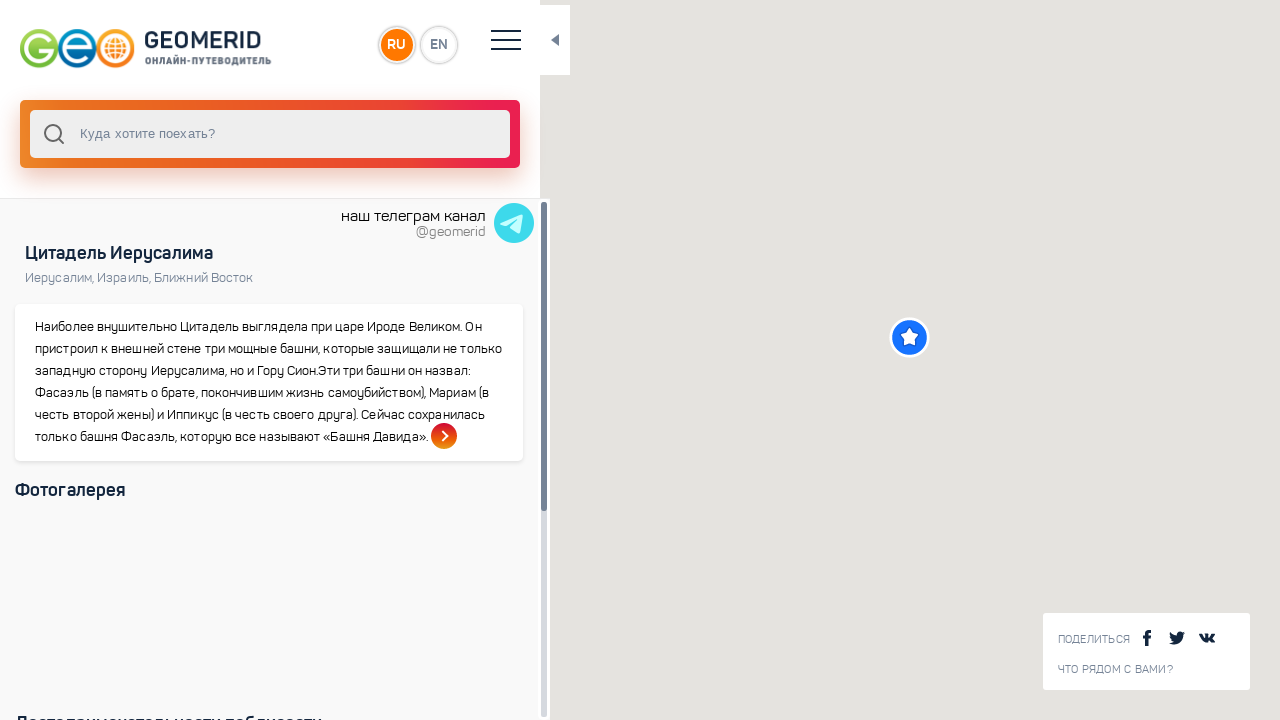

--- FILE ---
content_type: text/html; charset=utf-8
request_url: https://geomerid.com/ru/place/citadel-ierusalim-dostoprimechatelnosti-589/
body_size: 6316
content:
<!doctype html>
<html data-n-head-ssr prefix="og: http://ogp.me/ns#" lang="ru" data-n-head="%7B%22prefix%22:%7B%22ssr%22:%22og:%20http://ogp.me/ns#%22%7D,%22lang%22:%7B%22ssr%22:%22ru%22%7D%7D">
  <head >
    <title>Цитадель Иерусалима   – описание, фото, карта, туристические маршруты</title><meta data-n-head="ssr" charset="utf-8"><meta data-n-head="ssr" name="viewport" content="width=device-width, initial-scale=1, maximum-scale=1, user-scalable=0"><meta data-n-head="ssr" data-hid="description" name="description" content="Цитадель Иерусалима  . Онлайн путеводитель GeoMerid – описание туристического места, фотогалерея, достопримечательности и интересные места. Где находится - Иерусалим, Израиль, Ближний Восток"><meta data-n-head="ssr" data-hid="og:title" property="og:title" content="Цитадель Иерусалима  "><meta data-n-head="ssr" data-hid="og:description" property="og:description" content="Наиболее внушительно Цитадель выглядела при царе Ироде Великом. Он пристроил к внешней стене три мощные башни, которые защищали не только западную сторону Иерусалима, но и Гору Сион.Эти три башни он назвал: Фасаэль (в память о брате, покончившим жизнь самоубийством), Мариам (в честь второй жены) и Иппикус (в честь своего друга). Сейчас сохранилась только башня Фасаэль, которую все называют «Башня Давида». "><meta data-n-head="ssr" data-hid="og:url" property="og:url" content="/ru/place/citadel-ierusalim-dostoprimechatelnosti-589/"><meta data-n-head="ssr" data-hid="og:image" property="og:image" content="https://geomerid.com:90/UserFiles/Image/gallery/1280x960/5795_1.jpg"><meta data-n-head="ssr" data-hid="twitter:image:src" property="twitter:image:src" content="https://geomerid.com:90/UserFiles/Image/gallery/1280x960/5795_1.jpg"><meta data-n-head="ssr" data-hid="og:site_name" property="og:site_name" content="GEOMERID.COM"><meta data-n-head="ssr" name="twitter:card" content="summary"><meta data-n-head="ssr" name="twitter:site" content="/ru/place/citadel-ierusalim-dostoprimechatelnosti-589/"><meta data-n-head="ssr" name="twitter:title" content="Цитадель Иерусалима  "><meta data-n-head="ssr" name="twitter:description" content="Наиболее внушительно Цитадель выглядела при царе Ироде Великом. Он пристроил к внешней стене три мощные башни, которые защищали не только западную сторону Иерусалима, но и Гору Сион.Эти три башни он назвал: Фасаэль (в память о брате, покончившим жизнь самоубийством), Мариам (в честь второй жены) и Иппикус (в честь своего друга). Сейчас сохранилась только башня Фасаэль, которую все называют «Башня Давида». "><meta data-n-head="ssr" name="twitter:creator" content="@geomerid"><meta data-n-head="ssr" name="twitter:image:src" content="https://geomerid.com:90/UserFiles/Image/gallery/1280x960/5795_1.jpg"><meta data-n-head="ssr" itemprop="name" content="Цитадель Иерусалима  "><meta data-n-head="ssr" itemprop="description" content="Наиболее внушительно Цитадель выглядела при царе Ироде Великом. Он пристроил к внешней стене три мощные башни, которые защищали не только западную сторону Иерусалима, но и Гору Сион.Эти три башни он назвал: Фасаэль (в память о брате, покончившим жизнь самоубийством), Мариам (в честь второй жены) и Иппикус (в честь своего друга). Сейчас сохранилась только башня Фасаэль, которую все называют «Башня Давида». "><meta data-n-head="ssr" itemprop="image" content="https://geomerid.com:90/UserFiles/Image/gallery/1280x960/5795_1.jpg"><link data-n-head="ssr" rel="icon" type="image/png" href="/favicon.png"><link data-n-head="ssr" href="https://mc.yandex.ru/metrika/watch.js" rel="preload" as="script"><script data-n-head="ssr" src="https://mc.yandex.ru/metrika/watch.js" async></script><link rel="preload" href="/_nuxt/56b2896.js" as="script"><link rel="preload" href="/_nuxt/69042d3.js" as="script"><link rel="preload" href="/_nuxt/app.69ebbee.css" as="style"><link rel="preload" href="/_nuxt/292be7b.js" as="script"><link rel="preload" href="/_nuxt/fonts/panton-bold-webfont.fdeaecf.woff2" as="font" type="font/woff2" crossorigin><link rel="preload" href="/_nuxt/fonts/panton-webfont.4a6b0fc.woff2" as="font" type="font/woff2" crossorigin><link rel="preload" href="/_nuxt/fonts/panton-webfont.a717f7b.woff" as="font" type="font/woff" crossorigin><link rel="preload" href="/_nuxt/fonts/panton-bold-webfont.1e1a1e7.woff" as="font" type="font/woff" crossorigin><link rel="preload" href="/_nuxt/fonts/panton-webfont.6ee5a12.ttf" as="font" type="font/ttf" crossorigin><link rel="preload" href="/_nuxt/fonts/panton-webfont.e542f3a.eot" as="font" type="font/eot" crossorigin><link rel="preload" href="/_nuxt/fonts/panton-bold-webfont.41f8eb7.eot" as="font" type="font/eot" crossorigin><link rel="preload" href="/_nuxt/fonts/panton-bold-webfont.87e3f3a.ttf" as="font" type="font/ttf" crossorigin><link rel="preload" href="/_nuxt/layouts/default.ce0bb48.css" as="style"><link rel="preload" href="/_nuxt/f93a68b.js" as="script"><link rel="preload" href="/_nuxt/pages/_lang/place/_slug/index.a38a69b.css" as="style"><link rel="preload" href="/_nuxt/dd51757.js" as="script"><link rel="preload" href="/_nuxt/0a72d08.js" as="script"><link rel="preload" href="/_nuxt/vendors/pages/_lang/index/pages/_lang/nearby/pages/_lang/place/_slug/index/pages/_lang/place/_slug/l/aa8acb35.85d5198.css" as="style"><link rel="preload" href="/_nuxt/37eba1f.js" as="script"><link rel="preload" href="/_nuxt/a3edeb0.js" as="script"><link rel="preload" href="/_nuxt/vendors/pages/_lang/index/pages/_lang/nearby/pages/_lang/place/_slug/index/pages/_lang/place/_slug/l/9c354482.fb35ef7.css" as="style"><link rel="preload" href="/_nuxt/9ff11a3.js" as="script"><link rel="stylesheet" href="/_nuxt/app.69ebbee.css"><link rel="stylesheet" href="/_nuxt/layouts/default.ce0bb48.css"><link rel="stylesheet" href="/_nuxt/pages/_lang/place/_slug/index.a38a69b.css"><link rel="stylesheet" href="/_nuxt/vendors/pages/_lang/index/pages/_lang/nearby/pages/_lang/place/_slug/index/pages/_lang/place/_slug/l/aa8acb35.85d5198.css"><link rel="stylesheet" href="/_nuxt/vendors/pages/_lang/index/pages/_lang/nearby/pages/_lang/place/_slug/index/pages/_lang/place/_slug/l/9c354482.fb35ef7.css">
  </head>
  <body >
    <div data-server-rendered="true" id="__nuxt"><div class="loading-page" data-v-607cab1f><div class="loaderWrapper" data-v-607cab1f><img src="/img/logo-1.svg" alt data-v-607cab1f> <img src="/img/spiner-2.svg" alt class="loader-placeholder" data-v-607cab1f></div></div><div id="__layout"><div class="1" data-v-e44b352a><vue-ins-progress-bar data-v-e44b352a></vue-ins-progress-bar> <div class="loading-page" data-v-607cab1f data-v-e44b352a><div class="loaderWrapper" data-v-607cab1f><img src="/img/logo-1.svg" alt data-v-607cab1f> <img src="/img/spiner-2.svg" alt class="loader-placeholder" data-v-607cab1f></div></div> <div class="main-wrapper" data-v-294154e2 data-v-e44b352a><div id="resizable" class="main-content-wrapper side-bar-none-transition" data-v-294154e2><header data-v-6759b194 data-v-294154e2><div class="top-header" data-v-6759b194><a href="/ru/" id="logo" class="nuxt-link-active" data-v-6759b194><img src="/img/logo-image_ru.png" alt="" data-v-6759b194></a> <div class="language-wrap" data-v-6759b194><a href="" data-v-6759b194>RU</a> <a href="" data-v-6759b194>EN</a></div> <div class="hamburger" data-v-6759b194><span data-v-6759b194></span> <span data-v-6759b194></span> <span data-v-6759b194></span> <span data-v-6759b194></span></div> <div class="toggle-block" data-v-6759b194><nav data-v-6759b194><ul data-v-6759b194><li data-v-6759b194><a href="/ru/" class="nuxt-link-active" data-v-6759b194>Главная</a></li> <li data-v-6759b194><a href="/ru/about/" rel="nofollow" data-v-6759b194>О проекте</a></li> <li data-v-6759b194><a href="/ru/contacts/" data-v-6759b194>Контакты</a></li> <li data-v-6759b194><a href="/ru/nearby/" data-v-6759b194>Что рядом с Вами?</a></li></ul></nav> <div class="social-wrapper" data-v-6759b194><span tabindex="0" data-link="#share-facebook"><img src="/img/facebook.svg" alt=""> <img src="/img/facebook3.svg" alt=""></span> <span tabindex="0" data-link="#share-twitter"><img src="/img/twitter-logo-silhouette.svg" alt=""> <img src="/img/twitter-logo-silhouette3.svg" alt=""></span> <span tabindex="0" data-link="#share-vk"><img src="/img/vk-social-network-logo.svg" alt=""> <img src="/img/vk-social-network-logo3.svg" alt=""></span></div></div></div></header> <div data-v-1da0f21c data-v-294154e2><div class="search-wrapper" data-v-1da0f21c><div class="input-wrapper" data-v-1da0f21c><div data-v-1da0f21c><div data-position="below" class="autocomplete" style="position:relative;"><input role="combobox" autocomplete="off" autocapitalize="off" autocorrect="off" spellcheck="false" aria-autocomplete="list" aria-haspopup="listbox" aria-owns="autocomplete-result-list-362835" aria-expanded="false" aria-activedescendant="" id="search" placeholder="Куда хотите поехать?" class="autocomplete-input"> <ul id="autocomplete-result-list-362835" role="listbox" class="autocomplete-result-list" style="position:absolute;z-index:1;width:100%;visibility:hidden;pointer-events:none;top:100%;"></ul></div></div> <div class="close" style="display:none;" data-v-1da0f21c>×</div> <div class="search-info-example" data-v-1da0f21c><div data-v-1da0f21c><p data-v-1da0f21c>Попробуйте ввести свой первый поисковой запрос прямо сейчас!</p> <div class="empty-lg-25 empty-xs-15" data-v-1da0f21c></div> <p data-v-1da0f21c>Вы можете искать по:</p> <ul data-v-1da0f21c><li data-v-1da0f21c>страны</li> <li data-v-1da0f21c>города</li> <li data-v-1da0f21c>достопримечательности</li> <li data-v-1da0f21c>маршруты</li> <li data-v-1da0f21c>темы</li></ul></div></div> <div class="search-info-error" data-v-1da0f21c><div class="title" data-v-1da0f21c>
        К сожалению, ничего не найдено :
      </div> <div class="empty-lg-25 empty-xs-15" data-v-1da0f21c></div> <p data-v-1da0f21c>Попробуйте:</p> <ul data-v-1da0f21c><li data-v-1da0f21c>проверить, нет ли ошибок в запросе</li> <li data-v-1da0f21c>переформулировать запрос</li></ul></div></div></div> <div class="close-button" data-v-1da0f21c></div></div> <div class="content  custom-scroll-bar" data-v-294154e2><a href="https://t.me/geomerid" class="section-wrapper" data-v-ba3f467e data-v-294154e2><div class="section" data-v-ba3f467e><div data-v-ba3f467e>наш телеграм канал</div> <div id="brand" data-v-ba3f467e>@geomerid</div></div> <img src="/img/icons8-telegram-48.png" data-v-ba3f467e></a> <div data-v-294154e2><div class="space" style="height: 40px;" data-v-294154e2></div> <div class="section-wrapper" data-v-294154e2><div class="section" data-v-7ad50e89 data-v-294154e2><!----> <div class="block-title type2 text-left" data-v-7ad50e89><div class="title" data-v-7ad50e89><h1 class="title" data-v-7ad50e89>Цитадель Иерусалима  </h1></div> <div class="desc" data-v-7ad50e89><a href="/ru/place/ierusalim-dostoprimechatelnosti-354/" class="loader" data-v-7ad50e89>Иерусалим<span data-v-7ad50e89>, </span></a><a href="/ru/place/izrail-israel-75/" class="loader" data-v-7ad50e89>Израиль<span data-v-7ad50e89>, </span></a><a href="/ru/place/blizhnij-vostok-dostoprimechatelnosti-10/" class="loader" data-v-7ad50e89>Ближний Восток<!----></a></div></div> <div class="space-s" data-v-7ad50e89></div> <a href="/ru/place/citadel-ierusalim-dostoprimechatelnosti-589/overview/" class="loader shortcode-type3" data-v-7ad50e89><p data-v-7ad50e89>Наиболее внушительно Цитадель выглядела при царе Ироде Великом. Он пристроил к внешней стене три мощные башни, которые защищали не только западную сторону Иерусалима, но и Гору Сион.Эти три башни он назвал: Фасаэль (в память о брате, покончившим жизнь самоубийством), Мариам (в честь второй жены) и Иппикус (в честь своего друга). Сейчас сохранилась только башня Фасаэль, которую все называют «Башня Давида». </p> <span class="link" data-v-7ad50e89><span data-v-7ad50e89></span></span></a></div> <div data-v-404eb1a9 data-v-294154e2><div class="section" data-v-404eb1a9><div class="section-title" data-v-404eb1a9><div class="h3" data-v-404eb1a9>
        Фотогалерея
      </div></div></div> <div class="swiper-main-wrapper animation-effect big-slides" data-v-404eb1a9><div class="swiper-container" data-v-404eb1a9><div class="swiper-wrapper" data-v-404eb1a9><div class="swiper-slide" data-v-404eb1a9><div class="shortcode-type1" data-v-404eb1a9><div title="Цитадель. Мощные стены Цитадели у Яффских ворот" data-src="https://geomerid.com:90/UserFiles/Image/gallery/thumbnail/5795_1.jpg" data-original="https://geomerid.com:90/UserFiles/Image/gallery/5795_1.jpg" class="bg" style="background-image:url(https://geomerid.com:90/UserFiles/Image/gallery/thumbnail_webp/5795_1.webp);" data-v-404eb1a9></div></div></div><div class="swiper-slide" data-v-404eb1a9><div class="shortcode-type1" data-v-404eb1a9><div title="Цитадель. Башня Давида – так иногда называют крепость, построенную в 15 веке на месте древней цитадели" data-src="https://geomerid.com:90/UserFiles/Image/gallery/thumbnail/5796_2.jpg" data-original="https://geomerid.com:90/UserFiles/Image/gallery/5796_2.jpg" class="bg" style="background-image:url(https://geomerid.com:90/UserFiles/Image/gallery/thumbnail_webp/5796_2.webp);" data-v-404eb1a9></div></div></div><div class="swiper-slide" data-v-404eb1a9><div class="shortcode-type1" data-v-404eb1a9><div title="Цитадель. Все башни цитадели имеют характерные уклоны внизу, чтобы к ним невозможно было подкатить осадные орудия" data-src="https://geomerid.com:90/UserFiles/Image/gallery/thumbnail/5797_3.jpg" data-original="https://geomerid.com:90/UserFiles/Image/gallery/5797_3.jpg" class="bg" style="background-image:url(https://geomerid.com:90/UserFiles/Image/gallery/thumbnail_webp/5797_3.webp);" data-v-404eb1a9></div></div></div><div class="swiper-slide" data-v-404eb1a9><div class="shortcode-type1" data-v-404eb1a9><div title="Цитадель. Крепостная стена Цитадели" data-src="https://geomerid.com:90/UserFiles/Image/gallery/thumbnail/5798_4.jpg" data-original="https://geomerid.com:90/UserFiles/Image/gallery/5798_4.jpg" class="bg" style="background-image:url(https://geomerid.com:90/UserFiles/Image/gallery/thumbnail_webp/5798_4.webp);" data-v-404eb1a9></div></div></div><div class="swiper-slide" data-v-404eb1a9><div class="shortcode-type1" data-v-404eb1a9><div title="Цитадель. Сохранившиеся стены Цитадели относятся к 14 веку, но известно, что на этом месте существовала крепость ирода Великого" data-src="https://geomerid.com:90/UserFiles/Image/gallery/thumbnail/5799_5.jpg" data-original="https://geomerid.com:90/UserFiles/Image/gallery/5799_5.jpg" class="bg" style="background-image:url(https://geomerid.com:90/UserFiles/Image/gallery/thumbnail_webp/5799_5.webp);" data-v-404eb1a9></div></div></div></div></div></div></div> <!----></div> <div class="space" data-v-294154e2></div> <div class="section-wrapper" data-v-55046c1e data-v-294154e2><div class="section" data-v-55046c1e><div class="section-title" data-v-55046c1e><div class="h3" data-v-55046c1e>
        Достопримечательности поблизости
      </div> <!----></div></div> <div class="swiper-main-wrapper animation-effect small-slides" data-v-55046c1e><div class="swiper-container" data-v-55046c1e><div class="swiper-wrapper" data-v-55046c1e><div class="swiper-slide" data-v-55046c1e><a href="/ru/place/hram-groba-gospodnya-ierusalim-dostoprimechatelnosti-361/" class="loader" data-v-55046c1e><div class="shortcode-type5" data-v-55046c1e><div class="bg" style="background-image:url(/img/shadow.png), url(https://geomerid.com:90/UserFiles/Image/gallery/thumbnail_webp/5721_1.webp);" data-v-55046c1e></div> <!----> <div class="title" data-v-55046c1e>
                Храм Гроба Господня
              </div></div></a></div><div class="swiper-slide" data-v-55046c1e><a href="/ru/place/mechet-kupol-skaly-ierusalim-dostoprimechatelnosti-360/" class="loader" data-v-55046c1e><div class="shortcode-type5" data-v-55046c1e><div class="bg" style="background-image:url(/img/shadow.png), url(https://geomerid.com:90/UserFiles/Image/gallery/thumbnail_webp/5759_1.webp);" data-v-55046c1e></div> <!----> <div class="title" data-v-55046c1e>
                Мечеть Купол Скалы
              </div></div></a></div><div class="swiper-slide" data-v-55046c1e><a href="/ru/place/stena-placha-ierusalim-dostoprimechatelnosti-362/" class="loader" data-v-55046c1e><div class="shortcode-type5" data-v-55046c1e><div class="bg" style="background-image:url(/img/shadow.png), url(https://geomerid.com:90/UserFiles/Image/gallery/thumbnail_webp/5698_1.webp);" data-v-55046c1e></div> <!----> <div class="title" data-v-55046c1e>
                Стена Плача 
              </div></div></a></div><div class="swiper-slide" data-v-55046c1e><a href="/ru/place/hramovaya-gora-ierusalim-dostoprimechatelnosti-584/" class="loader" data-v-55046c1e><div class="shortcode-type5" data-v-55046c1e><div class="bg" style="background-image:url(/img/shadow.png), url(https://geomerid.com:90/UserFiles/Image/gallery/thumbnail_webp/5884_1.webp);" data-v-55046c1e></div> <!----> <div class="title" data-v-55046c1e>
                Храмовая Гора
              </div></div></a></div><div class="swiper-slide" data-v-55046c1e><a href="/ru/place/staryj-gorod-ierusalima-dostoprimechatelnosti-561/" class="loader" data-v-55046c1e><div class="shortcode-type5" data-v-55046c1e><div class="bg" style="background-image:url(/img/shadow.png), url(https://geomerid.com:90/UserFiles/Image/gallery/thumbnail_webp/5647_1.webp);" data-v-55046c1e></div> <!----> <div class="title" data-v-55046c1e>
                Старый город Иерусалима
              </div></div></a></div><div class="swiper-slide" data-v-55046c1e><a href="/ru/place/maslichnaya-gora-eleonskaya-gora-ierusalim-dostoprimechatelnosti-560/" class="loader" data-v-55046c1e><div class="shortcode-type5" data-v-55046c1e><div class="bg" style="background-image:url(/img/shadow.png), url(https://geomerid.com:90/UserFiles/Image/gallery/thumbnail_webp/5677___.webp);" data-v-55046c1e></div> <!----> <div class="title" data-v-55046c1e>
                Елеонская гора
              </div></div></a></div><div class="swiper-slide" data-v-55046c1e><a href="/ru/place/via-doloroza-ierusalim-dostoprimechatelnosti-556/" class="loader" data-v-55046c1e><div class="shortcode-type5" data-v-55046c1e><div class="bg" style="background-image:url(/img/shadow.png), url(https://geomerid.com:90/UserFiles/Image/gallery/thumbnail_webp/5547_1.webp);" data-v-55046c1e></div> <!----> <div class="title" data-v-55046c1e>
                Виа Долороза
              </div></div></a></div><div class="swiper-slide" data-v-55046c1e><a href="/ru/place/bazilika-vozneseniya-ierusalim-dostoprimechatelnosti-582/" class="loader" data-v-55046c1e><div class="shortcode-type5" data-v-55046c1e><div class="bg" style="background-image:url(/img/shadow.png), url(https://geomerid.com:90/UserFiles/Image/gallery/thumbnail_webp/5841_1.webp);" data-v-55046c1e></div> <!----> <div class="title" data-v-55046c1e>
                Базилика Вознесения 
              </div></div></a></div><div class="swiper-slide" data-v-55046c1e><a href="/ru/place/cerkov-groba-bogorodicy-ierusalim-dostoprimechatelnosti-590/" class="loader" data-v-55046c1e><div class="shortcode-type5" data-v-55046c1e><div class="bg" style="background-image:url(/img/shadow.png), url(https://geomerid.com:90/UserFiles/Image/gallery/thumbnail_webp/5779_1.webp);" data-v-55046c1e></div> <!----> <div class="title" data-v-55046c1e>
                Церковь Гроба Богородицы
              </div></div></a></div><div class="swiper-slide" data-v-55046c1e><a href="/ru/place/cerkov-vseh-nacij-ierusalim-dostoprimechatelnosti-585/" class="loader" data-v-55046c1e><div class="shortcode-type5" data-v-55046c1e><div class="bg" style="background-image:url(/img/shadow.png), url(https://geomerid.com:90/UserFiles/Image/gallery/thumbnail_webp/5893_1.webp);" data-v-55046c1e></div> <!----> <div class="title" data-v-55046c1e>
                Церковь всех наций
              </div></div></a></div><div class="swiper-slide" data-v-55046c1e><a href="/ru/place/gefsimanskij-sad-ierusalim-dostoprimechatelnosti-557/" class="loader" data-v-55046c1e><div class="shortcode-type5" data-v-55046c1e><div class="bg" style="background-image:url(/img/shadow.png), url(https://geomerid.com:90/UserFiles/Image/gallery/thumbnail_webp/5577_1.webp);" data-v-55046c1e></div> <!----> <div class="title" data-v-55046c1e>
                Гефсиманский сад 
              </div></div></a></div><div class="swiper-slide" data-v-55046c1e><a href="/ru/place/cerkov-marii-magdaliny-gefsimaniya-ierusalim-dostoprimechatelnosti-587/" class="loader" data-v-55046c1e><div class="shortcode-type5" data-v-55046c1e><div class="bg" style="background-image:url(/img/shadow.png), url(https://geomerid.com:90/UserFiles/Image/gallery/thumbnail_webp/5905_1.webp);" data-v-55046c1e></div> <!----> <div class="title" data-v-55046c1e>
                Церковь Марии Магдалины
              </div></div></a></div><div class="swiper-slide" data-v-55046c1e><a href="/ru/place/mechet-al-aksa-ierusalim-dostoprimechatelnosti-359/" class="loader" data-v-55046c1e><div class="shortcode-type5" data-v-55046c1e><div class="bg" style="background-image:url(/img/shadow.png), url(https://geomerid.com:90/UserFiles/Image/gallery/thumbnail_webp/5749_1.webp);" data-v-55046c1e></div> <!----> <div class="title" data-v-55046c1e>
                Мечеть Аль-Акса
              </div></div></a></div><div class="swiper-slide" data-v-55046c1e><a href="/ru/place/evrejskij-kvartal-ierusalim-dostoprimechatelnosti-581/" class="loader" data-v-55046c1e><div class="shortcode-type5" data-v-55046c1e><div class="bg" style="background-image:url(/img/shadow.png), url(https://geomerid.com:90/UserFiles/Image/gallery/thumbnail_webp/5830_1.webp);" data-v-55046c1e></div> <!----> <div class="title" data-v-55046c1e>
                Еврейский квартал
              </div></div></a></div><div class="swiper-slide" data-v-55046c1e><a href="/ru/place/dolina-kedron-ierusalim-dostoprimechatelnosti-559/" class="loader" data-v-55046c1e><div class="shortcode-type5" data-v-55046c1e><div class="bg" style="background-image:url(/img/shadow.png), url(https://geomerid.com:90/UserFiles/Image/gallery/thumbnail_webp/5624_2.webp);" data-v-55046c1e></div> <!----> <div class="title" data-v-55046c1e>
                Долина Кедрон
              </div></div></a></div><div class="swiper-slide" data-v-55046c1e><a href="/ru/place/citadel-ierusalim-dostoprimechatelnosti-589/" aria-current="page" class="loader nuxt-link-exact-active nuxt-link-active" data-v-55046c1e><div class="shortcode-type5" data-v-55046c1e><div class="bg" style="background-image:url(/img/shadow.png), url(https://geomerid.com:90/UserFiles/Image/gallery/thumbnail_webp/5795_1.webp);" data-v-55046c1e></div> <!----> <div class="title" data-v-55046c1e>
                Цитадель
              </div></div></a></div><div class="swiper-slide" data-v-55046c1e><a href="/ru/place/cerkov-placha-gospoda-ierusalim-dostoprimechatelnosti-588/" class="loader" data-v-55046c1e><div class="shortcode-type5" data-v-55046c1e><div class="bg" style="background-image:url(/img/shadow.png), url(https://geomerid.com:90/UserFiles/Image/gallery/thumbnail_webp/5913_1.webp);" data-v-55046c1e></div> <!----> <div class="title" data-v-55046c1e>
                Церковь Плача Господа
              </div></div></a></div><div class="swiper-slide" data-v-55046c1e><a href="/ru/place/ulica-kardo-ierusalim-dostoprimechatelnosti-583/" class="loader" data-v-55046c1e><div class="shortcode-type5" data-v-55046c1e><div class="bg" style="background-image:url(/img/shadow.png), url(https://geomerid.com:90/UserFiles/Image/gallery/thumbnail_webp/5866_1.webp);" data-v-55046c1e></div> <!----> <div class="title" data-v-55046c1e>
                Улица Кардо
              </div></div></a></div><div class="swiper-slide" data-v-55046c1e><a href="/ru/place/vodoem-vifezda-ierusalim-dostoprimechatelnosti-580/" class="loader" data-v-55046c1e><div class="shortcode-type5" data-v-55046c1e><div class="bg" style="background-image:url(/img/shadow.png), url(https://geomerid.com:90/UserFiles/Image/gallery/thumbnail_webp/5810_2.webp);" data-v-55046c1e></div> <!----> <div class="title" data-v-55046c1e>
                Водоем Вифезда
              </div></div></a></div><div class="swiper-slide" data-v-55046c1e><a href="/ru/place/gora-sion-ierusalim-dostoprimechatelnosti-558/" class="loader" data-v-55046c1e><div class="shortcode-type5" data-v-55046c1e><div class="bg" style="background-image:url(/img/shadow.png), url(https://geomerid.com:90/UserFiles/Image/gallery/thumbnail_webp/5594_1.webp);" data-v-55046c1e></div> <!----> <div class="title" data-v-55046c1e>
                Гора Сион
              </div></div></a></div></div></div></div> <!----> <div class="space" data-v-55046c1e></div></div> <div class="section-wrapper" data-v-3685faca data-v-294154e2><div class="section" data-v-3685faca><a href="/ru/place/citadel-ierusalim-dostoprimechatelnosti-589/nearby/" class="loader shortcode-type4 closestPlaces" data-v-3685faca><span data-v-3685faca>Что рядом?</span> <div class="button" data-v-3685faca>Посмотреть ближайшие места</div> <div class="bg" style="background-image:url('/img/mask-image.png');" data-v-3685faca></div></a></div> <div class="space" data-v-3685faca></div></div> <!----> <!----> <div data-v-3ba9af9a data-v-294154e2><!----> <!----> <!----></div></div> <div class="footer" data-v-6ee76f2f data-v-294154e2><div class="hr" data-v-6ee76f2f></div> <span data-v-6ee76f2f>© 2011-2021 ГеоМерид. Все права защищены.</span></div></div> <div id="content_loader" class="content_loader" data-v-294154e2><div class="content_loader_img" data-v-294154e2><img src="/img/globe-earth-spinner.svg" alt data-v-294154e2></div></div></div> <div class="map-wrapper" data-v-ba43ebb4 data-v-294154e2><div class="map-info-wrapp" data-v-2ec8e8a1 data-v-ba43ebb4><div class="share-wrapp"><div class="title">
        Поделиться
      </div> <span tabindex="0" data-link="#share-facebook"><img src="/img/facebook.svg" alt=""> <img src="/img/facebook3.svg" alt=""></span> <span tabindex="0" data-link="#share-twitter"><img src="/img/twitter-logo-silhouette.svg" alt=""> <img src="/img/twitter-logo-silhouette3.svg" alt=""></span> <span tabindex="0" data-link="#share-vk"><img src="/img/vk-social-network-logo.svg" alt=""> <img src="/img/vk-social-network-logo3.svg" alt=""></span></div> <div class="link-wrapper"><a href="/ru/nearby/" class="link-info">Что рядом с Вами?</a></div></div> <div class="map-toggle-button" data-v-ba43ebb4></div> <a href="/ru/nearby/" class="nearby_mob" data-v-4b531b66 data-v-ba43ebb4>Что рядом с Вами?</a> <div id="map" data-img-cluster="/img/cluster.png" data-img-country="/img/map-point-country.png" data-img-city="/img/map-point-city.png" data-img-place="/img/map-point-place.png" data-img-simple="/img/simple-marker.png" data-v-ba43ebb4></div></div></div></div></div></div><script>window.__NUXT__=(function(a,b,c,d,e,f,g,h,i,j,k,l){return {layout:"default",data:[{}],fetch:[],error:null,state:{common:{id:b,type:h,page:"place",name:d,mesto:"354",showplace:a,region:"10",territorial:a,country:"34",zpos:"19",lng:"35.228415326076515",lat:"31.776390038801424",slug:j,lang:f,radius:5,nearby:g,custom_1:c,custom_2:c,custom_3:c},middle_gallery:[{id:b,photo:i,photo_id:"5795",title:"Цитадель. Мощные стены Цитадели у Яффских ворот"},{id:b,photo:"https:\u002F\u002Fgeomerid.com:90\u002FUserFiles\u002FImage\u002Fgallery\u002Fthumbnail_webp\u002F5796_2.webp",photo_id:"5796",title:"Цитадель. Башня Давида – так иногда называют крепость, построенную в 15 веке на месте древней цитадели"},{id:b,photo:"https:\u002F\u002Fgeomerid.com:90\u002FUserFiles\u002FImage\u002Fgallery\u002Fthumbnail_webp\u002F5797_3.webp",photo_id:"5797",title:"Цитадель. Все башни цитадели имеют характерные уклоны внизу, чтобы к ним невозможно было подкатить осадные орудия"},{id:b,photo:"https:\u002F\u002Fgeomerid.com:90\u002FUserFiles\u002FImage\u002Fgallery\u002Fthumbnail_webp\u002F5798_4.webp",photo_id:"5798",title:"Цитадель. Крепостная стена Цитадели"},{id:b,photo:"https:\u002F\u002Fgeomerid.com:90\u002FUserFiles\u002FImage\u002Fgallery\u002Fthumbnail_webp\u002F5799_5.webp",photo_id:"5799",title:"Цитадель. Сохранившиеся стены Цитадели относятся к 14 веку, но известно, что на этом месте существовала крепость ирода Великого"}],small_gallery_1:{title:"Достопримечательности поблизости",total_count:0,items:[{id:"361",photo:"https:\u002F\u002Fgeomerid.com:90\u002FUserFiles\u002FImage\u002Fgallery\u002Fthumbnail_webp\u002F5721_1.webp",name:"Храм Гроба Господня",url:"\u002Fru\u002Fplace\u002Fhram-groba-gospodnya-ierusalim-dostoprimechatelnosti-361\u002F",total:a},{id:"360",photo:"https:\u002F\u002Fgeomerid.com:90\u002FUserFiles\u002FImage\u002Fgallery\u002Fthumbnail_webp\u002F5759_1.webp",name:"Мечеть Купол Скалы",url:"\u002Fru\u002Fplace\u002Fmechet-kupol-skaly-ierusalim-dostoprimechatelnosti-360\u002F",total:a},{id:"362",photo:"https:\u002F\u002Fgeomerid.com:90\u002FUserFiles\u002FImage\u002Fgallery\u002Fthumbnail_webp\u002F5698_1.webp",name:"Стена Плача ",url:"\u002Fru\u002Fplace\u002Fstena-placha-ierusalim-dostoprimechatelnosti-362\u002F",total:a},{id:"584",photo:"https:\u002F\u002Fgeomerid.com:90\u002FUserFiles\u002FImage\u002Fgallery\u002Fthumbnail_webp\u002F5884_1.webp",name:"Храмовая Гора",url:"\u002Fru\u002Fplace\u002Fhramovaya-gora-ierusalim-dostoprimechatelnosti-584\u002F",total:a},{id:"561",photo:"https:\u002F\u002Fgeomerid.com:90\u002FUserFiles\u002FImage\u002Fgallery\u002Fthumbnail_webp\u002F5647_1.webp",name:"Старый город Иерусалима",url:"\u002Fru\u002Fplace\u002Fstaryj-gorod-ierusalima-dostoprimechatelnosti-561\u002F",total:a},{id:"560",photo:"https:\u002F\u002Fgeomerid.com:90\u002FUserFiles\u002FImage\u002Fgallery\u002Fthumbnail_webp\u002F5677___.webp",name:"Елеонская гора",url:"\u002Fru\u002Fplace\u002Fmaslichnaya-gora-eleonskaya-gora-ierusalim-dostoprimechatelnosti-560\u002F",total:a},{id:"556",photo:"https:\u002F\u002Fgeomerid.com:90\u002FUserFiles\u002FImage\u002Fgallery\u002Fthumbnail_webp\u002F5547_1.webp",name:"Виа Долороза",url:"\u002Fru\u002Fplace\u002Fvia-doloroza-ierusalim-dostoprimechatelnosti-556\u002F",total:a},{id:"582",photo:"https:\u002F\u002Fgeomerid.com:90\u002FUserFiles\u002FImage\u002Fgallery\u002Fthumbnail_webp\u002F5841_1.webp",name:"Базилика Вознесения ",url:"\u002Fru\u002Fplace\u002Fbazilika-vozneseniya-ierusalim-dostoprimechatelnosti-582\u002F",total:a},{id:"590",photo:"https:\u002F\u002Fgeomerid.com:90\u002FUserFiles\u002FImage\u002Fgallery\u002Fthumbnail_webp\u002F5779_1.webp",name:"Церковь Гроба Богородицы",url:"\u002Fru\u002Fplace\u002Fcerkov-groba-bogorodicy-ierusalim-dostoprimechatelnosti-590\u002F",total:a},{id:"585",photo:"https:\u002F\u002Fgeomerid.com:90\u002FUserFiles\u002FImage\u002Fgallery\u002Fthumbnail_webp\u002F5893_1.webp",name:"Церковь всех наций",url:"\u002Fru\u002Fplace\u002Fcerkov-vseh-nacij-ierusalim-dostoprimechatelnosti-585\u002F",total:a},{id:"557",photo:"https:\u002F\u002Fgeomerid.com:90\u002FUserFiles\u002FImage\u002Fgallery\u002Fthumbnail_webp\u002F5577_1.webp",name:"Гефсиманский сад ",url:"\u002Fru\u002Fplace\u002Fgefsimanskij-sad-ierusalim-dostoprimechatelnosti-557\u002F",total:a},{id:"587",photo:"https:\u002F\u002Fgeomerid.com:90\u002FUserFiles\u002FImage\u002Fgallery\u002Fthumbnail_webp\u002F5905_1.webp",name:"Церковь Марии Магдалины",url:"\u002Fru\u002Fplace\u002Fcerkov-marii-magdaliny-gefsimaniya-ierusalim-dostoprimechatelnosti-587\u002F",total:a},{id:"359",photo:"https:\u002F\u002Fgeomerid.com:90\u002FUserFiles\u002FImage\u002Fgallery\u002Fthumbnail_webp\u002F5749_1.webp",name:"Мечеть Аль-Акса",url:"\u002Fru\u002Fplace\u002Fmechet-al-aksa-ierusalim-dostoprimechatelnosti-359\u002F",total:a},{id:"581",photo:"https:\u002F\u002Fgeomerid.com:90\u002FUserFiles\u002FImage\u002Fgallery\u002Fthumbnail_webp\u002F5830_1.webp",name:"Еврейский квартал",url:"\u002Fru\u002Fplace\u002Fevrejskij-kvartal-ierusalim-dostoprimechatelnosti-581\u002F",total:a},{id:"559",photo:"https:\u002F\u002Fgeomerid.com:90\u002FUserFiles\u002FImage\u002Fgallery\u002Fthumbnail_webp\u002F5624_2.webp",name:"Долина Кедрон",url:"\u002Fru\u002Fplace\u002Fdolina-kedron-ierusalim-dostoprimechatelnosti-559\u002F",total:a},{id:b,photo:i,name:d,url:e,total:a},{id:"588",photo:"https:\u002F\u002Fgeomerid.com:90\u002FUserFiles\u002FImage\u002Fgallery\u002Fthumbnail_webp\u002F5913_1.webp",name:"Церковь Плача Господа",url:"\u002Fru\u002Fplace\u002Fcerkov-placha-gospoda-ierusalim-dostoprimechatelnosti-588\u002F",total:a},{id:"583",photo:"https:\u002F\u002Fgeomerid.com:90\u002FUserFiles\u002FImage\u002Fgallery\u002Fthumbnail_webp\u002F5866_1.webp",name:"Улица Кардо",url:"\u002Fru\u002Fplace\u002Fulica-kardo-ierusalim-dostoprimechatelnosti-583\u002F",total:a},{id:"580",photo:"https:\u002F\u002Fgeomerid.com:90\u002FUserFiles\u002FImage\u002Fgallery\u002Fthumbnail_webp\u002F5810_2.webp",name:"Водоем Вифезда",url:"\u002Fru\u002Fplace\u002Fvodoem-vifezda-ierusalim-dostoprimechatelnosti-580\u002F",total:a},{id:"558",photo:"https:\u002F\u002Fgeomerid.com:90\u002FUserFiles\u002FImage\u002Fgallery\u002Fthumbnail_webp\u002F5594_1.webp",name:"Гора Сион",url:"\u002Fru\u002Fplace\u002Fgora-sion-ierusalim-dostoprimechatelnosti-558\u002F",total:a}]},small_gallery_2:c,small_gallery_3:c,meta:{metatitle:k,keywords:"Цитадель Иерусалим, башня Давида, Ирод великий, иерусалим достопримечательности, Яффские ворота",metadescr:l,url:e,url_ru:j,url_en:"citadel-jerusalem-travel-attraction-589",image:"https:\u002F\u002Fgeomerid.com:90\u002FUserFiles\u002FImage\u002Fgallery\u002F1280x960\u002F5795_1.jpg"},content:{title_h1:k,title_h2:"Цитадель Иерусалима",name:d,description:l,addcontent:"",breadcrumb:[{name:"Иерусалим",url:"\u002Fru\u002Fplace\u002Fierusalim-dostoprimechatelnosti-354\u002F"},{name:"Израиль",url:"\u002Fru\u002Fplace\u002Fizrail-israel-75\u002F"},{name:"Ближний Восток",url:"\u002Fru\u002Fplace\u002Fblizhnij-vostok-dostoprimechatelnosti-10\u002F"}]},markers:[{id:b,name:d,type:h,position:{lat:31.776390038801424,lng:35.228415326076515}}],dict:void 0,locales:[f,"en"],locale:f,loader:g,small_gallery_4:c},serverRendered:g,routePath:e,config:{}}}("0","589",false,"Цитадель","\u002Fru\u002Fplace\u002Fcitadel-ierusalim-dostoprimechatelnosti-589\u002F","ru",true,"1","https:\u002F\u002Fgeomerid.com:90\u002FUserFiles\u002FImage\u002Fgallery\u002Fthumbnail_webp\u002F5795_1.webp","citadel-ierusalim-dostoprimechatelnosti-589","Цитадель Иерусалима  ","Наиболее внушительно Цитадель выглядела при царе Ироде Великом. Он пристроил к внешней стене три мощные башни, которые защищали не только западную сторону Иерусалима, но и Гору Сион.Эти три башни он назвал: Фасаэль (в память о брате, покончившим жизнь самоубийством), Мариам (в честь второй жены) и Иппикус (в честь своего друга). Сейчас сохранилась только башня Фасаэль, которую все называют «Башня Давида». "));</script><script src="/_nuxt/56b2896.js" defer></script><script src="/_nuxt/f93a68b.js" defer></script><script src="/_nuxt/dd51757.js" defer></script><script src="/_nuxt/0a72d08.js" defer></script><script src="/_nuxt/37eba1f.js" defer></script><script src="/_nuxt/a3edeb0.js" defer></script><script src="/_nuxt/9ff11a3.js" defer></script><script src="/_nuxt/69042d3.js" defer></script><script src="/_nuxt/292be7b.js" defer></script><script data-n-head="ssr" src="/js/jquery.min.js" data-body="true"></script><script data-n-head="ssr" src="/js/modernizr-custom.js" data-body="true"></script><script data-n-head="ssr" src="/js/jquery.mCustomScrollbar.min.js" data-body="true"></script><script data-n-head="ssr" src="/js/global.js" data-body="true" defer></script>
  </body>
</html>


--- FILE ---
content_type: application/javascript; charset=UTF-8
request_url: https://geomerid.com/_nuxt/13e52f9.js
body_size: 4611
content:
(window.webpackJsonp=window.webpackJsonp||[]).push([[9],{357:function(t,e,o){"use strict";o.r(e);o(50),o(157),o(74);var n=o(18),r={data:function(){return{lang:"ru"}},mounted:function(){this.lang=-1==("/"+location.pathname+location.search).search("/ru/")?"en":"ru",$(document).ready((function(){setTimeout((function(){_functions.pageCalculations(),_functions.contentHeigh(),$("body").removeClass("overflow-hidden"),$(".loading-page").hide()}),1500)}))},beforeRouteUpdate:function(t,e,o){this.$store.commit("LOADER",!1),o()},computed:Object(n.b)(["common"]),head:function(){return{title:this.$t("menu.about")}}},l=o(49),component=Object(l.a)(r,(function(){var t=this,e=t.$createElement,o=t._self._c||e;return o("div",{staticClass:"content-page-wrapper"},[o("header",{staticClass:"type2"},[o("div",{staticClass:"top-header"},[o("a",{attrs:{href:"/",id:"logo"}},[o("img",{attrs:{src:"en"==this.lang?"/img/logo-image_en.png":"/img/logo-image_ru.png",alt:""}})])])]),t._v(" "),o("div",{staticClass:"empty-lg-100 empty-xs-60"}),t._v(" "),o("div",{staticClass:"section full-height"},[o("div",{staticClass:"container-fluid padding"},[o("div",{staticClass:"row"},[o("div",{staticClass:"vert-line left"}),t._v(" "),o("div",{staticClass:"col-xl-3 col-lg-4 col-md-4 col-12"},[o("div",{staticClass:"links-wrapp"},[o("nuxt-link",{attrs:{to:{path:"/"+this.lang+"/"}}},[t._v(t._s(t.$t("menu.main")))]),t._v(" "),o("nuxt-link",{staticClass:"active",attrs:{to:{path:"/"+this.lang+"/about/"}}},[t._v(t._s(t.$t("menu.about")))]),t._v(" "),o("nuxt-link",{attrs:{to:{path:"/"+t.common.lang+"/contacts/"}}},[t._v(t._s(t.$t("menu.contacts")))]),t._v(" "),t._m(0)],1)]),t._v(" "),o("div",{staticClass:"col-xl-6 col-lg-7 col-md-8 col-12"},[o("div",{staticClass:"empty-lg-60 empty-xs-40"}),t._v(" "),o("div",{staticClass:"simple-article custom-wrapp"},[o("h1",[t._v(t._s(t.$t("menu.about")))]),t._v(" "),"en"==this.lang?o("div",[t._m(1),o("p",[t._v("Attractions are divided into three groups:")]),t._v(" "),t._m(2),t._v(" "),t._m(3),t._v(" "),t._m(4),t._v(" "),o("p",[t._v('The "What\'s next to me" button allows you to see attractions that are near you at the current time. Have you ever felt that there are only 2-3 hours, and you would like to have time to see something interesting in the city? On the Geomerid travel guide, you click on the "What\'s next to me" button, set the radius, and select attractions that are interesting to you personally.')]),t._v(" "),t._m(5),t._v(" "),o("p",[t._v("You can also create your own route, and the Geomerid travel guide will show you what attractions will be on the way. This will allow you to optimally allocate your time, where to stay longer than you planned, and what to miss.")]),t._v(" "),t._m(6),t._v(" "),o("p",[t._v("This way, it's easy to understand where better to book hotel. You don't have to do this in cities. Very often, it is better to stop in the country to explore interesting places, especially if you have a car. But to do this, it is first important to understand exactly where the sights you want to visit are located.")]),t._v(" "),o("p",[t._v("Large attractions are described in detail and divided into small components. We are talking about, for example, Palace complexes with the territory of tens of kilometers. Inside them there are palaces, pavilions, churches, museums, etc. Every Palace and every Museum in this complex described separately at Geomerid travel guide. Going inside such a large complex, you can see on the Geomerid what is most interesting for you inside, and what can be ignored.")]),t._v(" "),t._m(7),t._v(" "),t._m(8)]):t._e(),t._v(" "),"ru"==this.lang?o("div",[t._m(9),t._v(" "),o("p",[t._v("Достопримечательности делятся на три группы:")]),t._v(" "),t._m(10),t._v(" "),t._m(11),t._m(12),t._v(" "),o("p",[t._v("Кнопка «Что рядом со мной» позволяет увидеть достопримечательности, которые находятся рядом с вами в текущий момент времени. У вас бывало такое, что есть всего 2-3 часа, и вы хотели бы успеть посмотреть в городе что-нибудь интересное? На портале Геомерид вы нажимаете на кнопку «Что поблизости», задаете радиус, и выбираете достопримечательности, которые интересны лично вам.")]),t._v(" "),o("p",[t._v("Маршруты: По всем регионам и городам пользователям предлагаются наиболее интересные маршруты. На мобильном телефоне вы можете отслеживать свое перемещение по городу.\n              ")]),t._v(" "),t._m(13),t._v(" "),t._m(14),t._v(" "),o("p",[t._v("Таким образом, легко понять, где лучше остановиться. Не обязательно это делать в городах. Очень часто для осмотра интересных мест лучше останавливаться загородом, особенно если у вас есть машина. Но для этого прежде важно понять, где именно сосредоточены те места, которые Вам хочется посетить. Нужно исходить из своих предпочтений и это легко сделать с Геомерид.")]),t._v(" "),o("p",[t._v("Крупные достопримечательности описаны очень подробно и разделены на мелкие составляющие. Речь идет о, например, дворцовых комплексах, территория которых составляет десятки километров. Внутри них есть дворцы, павильоны, церкви, музеи и т.д. Каждый дворец и каждый музей в таком комплексе на путеводителе Геомерид описан отдельно. Заходя внутрь такого большого комплекса, вы на портале Геомерид можете посмотреть, что внутри него наиболее интересно для вас, а чем можно пренебречь.")]),t._v(" "),t._m(15),t._v(" "),t._m(16)]):t._e()]),t._v(" "),o("div",{staticClass:"empty-lg-60 empty-xs-40"})])])])])])}),[function(){var t=this.$createElement,e=this._self._c||t;return e("div",{staticClass:"open-links-wrapp"},[e("span"),this._v(" "),e("span"),this._v(" "),e("span")])},function(){var t=this.$createElement,e=this._self._c||t;return e("p",[e("span",{staticStyle:{"font-weight":"bold"}},[this._v("GeoMerid.com")]),this._v(" is an online travel guide that allows you to get acquainted with the sights located in cities and outside, create your own route or use the suggested ones, and view the most interesting topics related to the architecture, culture art of the region.\n              ")])},function(){var t=this.$createElement,e=this._self._c||t;return e("ol",[e("li",[this._v("Most interesting")]),this._v(" "),e("li",[this._v("Inside the city")]),this._v(" "),e("li",[this._v("Outside the city")])])},function(){var t=this.$createElement,e=this._self._c||t;return e("p",[this._v("The "),e("span",{staticStyle:{"font-weight":"bold"}},[this._v("Geomerid")]),this._v(' travel guide allows you to plan your route in advance on your home computer, or use it on your mobile phone while walking around the city. The "Most interesting" section highlights the main attractions that are very desirable for any tourist to visit. Each city has its own attractions that belong to the "Most Interesting" category. Other attractions are easy to separate based on your hobbies: architecture, history, culture, nature.')])},function(){var t=this.$createElement,e=this._self._c||t;return e("p",[e("span",{staticStyle:{"font-weight":"bold"}},[this._v('Buttons "Inside the city" and "Outside the city".')]),this._v(' The city\'s attractions are divided into two large groups: "in the city" and "outside the city". This way you can optimally allocate your time in the city. Attractions within the city can be explored on foot, and for excursions to the surrounding area, you can rent a car or consider using public transport.')])},function(){var t=this.$createElement,e=this._self._c||t;return e("p",[e("span",{staticStyle:{"font-weight":"bold"}},[this._v("Routes:")]),this._v(" for all regions and cities, users are offered the most interesting routes. On your mobile phone, you can track your movement around the city.")])},function(){var t=this.$createElement,e=this._self._c||t;return e("p",[e("span",{staticStyle:{"font-weight":"bold"}},[this._v("Booking of hotels on the Geomerid travel guide.")]),this._v(" Many web-sites offers hotel reservation, however, the Geomerid offers a different algorithm. You plan your route, see the sights along the way, and then put the hotel location network on top of the attractions network on the map.")])},function(){var t=this.$createElement,e=this._self._c||t;return e("p",[e("span",{staticStyle:{"font-weight":"bold"}},[this._v("Photos on Geomerid.")]),this._v(" Special attention is paid to the visualization of attractions. For each place you can see very beautiful photos. Each photo has a caption. There are enough of them to form your own opinion, but not too many. In the future, it is planned to post a large number of videos.")])},function(){var t=this.$createElement,e=this._self._c||t;return e("p",[this._v("Contacts: "),e("a",{attrs:{href:"mailto:geomerid@gmail.com"}},[this._v("geomerid@gmail.com")])])},function(){var t=this.$createElement,e=this._self._c||t;return e("p",[e("span",{staticStyle:{"font-weight":"bold"}},[this._v("GeoMerid (ГеоМерид)")]),this._v(" - онлайн-путеводитель, который позволяет познакомиться с достопримечательностями, находящимися в городах и их окрестностях, построить собственный маршрут или воспользоваться предложенными, посмотреть наиболее интересные темы, касающиеся архитектуры, культуры и искусства региона.")])},function(){var t=this.$createElement,e=this._self._c||t;return e("ol",[e("li",[this._v("Самое популярное")]),this._v(" "),e("li",[this._v("В городе")]),this._v(" "),e("li",[this._v("В окрестностях")])])},function(){var t=this.$createElement,e=this._self._c||t;return e("p",[e("span",{staticStyle:{"font-weight":"bold"}},[this._v("Портал Геомерид")]),this._v(" позволяет, как планировать маршрут заранее на домашнем компьютере, так и использовать его на мобильном телефоне во время прогулки по городу. В разделе «Самое популярное» выделены основные достопримечательности, которые очень желательно посетить любому туристу. В каждом городе есть свои достопримечательности, которые относятся к категории «Самое Интересное». Остальные достопримечательности легко сепарировать, исходя из своих увлечений: архитектура, история, культура, природа.\n              ")])},function(){var t=this.$createElement,e=this._self._c||t;return e("p",[e("span",{staticStyle:{"font-weight":"bold"}},[this._v("Кнопки «В городе» и «В окрестностях».")]),this._v(" Достопримечательности города разделены на две большие группы: «в городе» и «в окрестностях». Таким образом, вы можете оптимально распределить свое время в городе. Достопримечательности внутри города можно осмотреть пешком, а для экскурсии в окрестности можно взять машину на прокат или продумать использование общественного транспорта.")])},function(){var t=this.$createElement,e=this._self._c||t;return e("p",[this._v("Вы также можете составить свой собственный маршрут, и путеводитель "),e("span",{staticStyle:{"font-weight":"bold"}},[this._v("Геомерид")]),this._v(" покажет вам, какие достопримечательности будут на пути его следования. Это позволит вам наиболее оптимально распределить свое время, где остановиться дольше, чем вы планировали, а что-то пропустить.")])},function(){var t=this.$createElement,e=this._self._c||t;return e("p",[e("span",{staticStyle:{"font-weight":"bold"}},[this._v("Бронирование гостиниц на портале Геомерид.")]),this._v(" На многих порталах предлагается бронирование гостиниц, однако, путеводитель Геомерид предлагает другой алгоритм. Вы планируете свой маршрут, смотрите достопримечательности на его пути, и затем поверх достопримечательностей на карту накладываете секту расположения гостиниц.")])},function(){var t=this.$createElement,e=this._self._c||t;return e("p",[e("span",{staticStyle:{"font-weight":"bold"}},[this._v("Фотографии на онлайн-путеводителе Геомерид.")]),this._v(" Особый акцент сделан на визуализацию достопримечательностей. По каждому месту можно посмотреть очень красивые фотографии. Каждая фотография имеет подпись. Их достаточно, чтобы составить собственное мнение, но не излишне много. В будущем планируется размещении большого количества видео.")])},function(){var t=this.$createElement,e=this._self._c||t;return e("p",[this._v("Контакты: "),e("a",{attrs:{href:"mailto:geomerid@gmail.com"}},[this._v("geomerid@gmail.com")])])}],!1,null,null,null);e.default=component.exports}}]);

--- FILE ---
content_type: text/plain
request_url: https://www.google-analytics.com/j/collect?v=1&_v=j102&a=561893231&t=pageview&_s=1&dl=https%3A%2F%2Fgeomerid.com%2Fru%2Fplace%2Fcitadel-ierusalim-dostoprimechatelnosti-589%2F&dp=%2Fru%2Fplace%2Fcitadel-ierusalim-dostoprimechatelnosti-589%2F&ul=en-us%40posix&dt=%D0%A6%D0%B8%D1%82%D0%B0%D0%B4%D0%B5%D0%BB%D1%8C%20%D0%98%D0%B5%D1%80%D1%83%D1%81%D0%B0%D0%BB%D0%B8%D0%BC%D0%B0%20%E2%80%93%20%D0%BE%D0%BF%D0%B8%D1%81%D0%B0%D0%BD%D0%B8%D0%B5%2C%20%D1%84%D0%BE%D1%82%D0%BE%2C%20%D0%BA%D0%B0%D1%80%D1%82%D0%B0%2C%20%D1%82%D1%83%D1%80%D0%B8%D1%81%D1%82%D0%B8%D1%87%D0%B5%D1%81%D0%BA%D0%B8%D0%B5%20%D0%BC%D0%B0%D1%80%D1%88%D1%80%D1%83%D1%82%D1%8B&sr=1280x720&vp=1280x720&_u=aEBAAEABEAAAACAAI~&jid=793090176&gjid=815873149&cid=1354997729.1769764214&tid=UA-165644795-1&_gid=1175999372.1769764214&_r=1&_slc=1&z=1822192465
body_size: -450
content:
2,cG-MK9FZ494PW

--- FILE ---
content_type: application/javascript; charset=UTF-8
request_url: https://geomerid.com/_nuxt/ad81d5e.js
body_size: 39157
content:
/*! For license information please see LICENSES */
(window.webpackJsonp=window.webpackJsonp||[]).push([[15,4],{221:function(t,e,n){"use strict";n(32),n(53),n(54),n(30),n(55),n(105),n(39),n(52),n(29),n(19),n(50),n(40),n(56),n(104),n(158),n(31),n(57),n(74);function r(t,e){var n;if("undefined"==typeof Symbol||null==t[Symbol.iterator]){if(Array.isArray(t)||(n=function(t,e){if(!t)return;if("string"==typeof t)return o(t,e);var n=Object.prototype.toString.call(t).slice(8,-1);"Object"===n&&t.constructor&&(n=t.constructor.name);if("Map"===n||"Set"===n)return Array.from(t);if("Arguments"===n||/^(?:Ui|I)nt(?:8|16|32)(?:Clamped)?Array$/.test(n))return o(t,e)}(t))||e&&t&&"number"==typeof t.length){n&&(t=n);var i=0,r=function(){};return{s:r,n:function(){return i>=t.length?{done:!0}:{done:!1,value:t[i++]}},e:function(t){throw t},f:r}}throw new TypeError("Invalid attempt to iterate non-iterable instance.\nIn order to be iterable, non-array objects must have a [Symbol.iterator]() method.")}var l,c=!0,f=!1;return{s:function(){n=t[Symbol.iterator]()},n:function(){var t=n.next();return c=t.done,t},e:function(t){f=!0,l=t},f:function(){try{c||null==n.return||n.return()}finally{if(f)throw l}}}}function o(t,e){(null==e||e>t.length)&&(e=t.length);for(var i=0,n=new Array(e);i<e;i++)n[i]=t[i];return n}var l={url:"/img/city.png",scaledSize:{width:15,height:20}},c={url:"/img/eye.svg",scaledSize:{width:15,height:15}},f={url:"/img/dot.svg",scaledSize:{width:10,height:10}};e.a={methods:{declOfNum:function(t,e){return e[t%100>4&&t%100<20?2:[2,0,1,1,1,2][t%10<5?t%10:5]]},IntToStr:function(t,e,n,r){var o=(t=Math.abs(t)%100)%10;return t>10&&t<20||o>1&&o<5?n:1==o?e:r},InitScrollBar:function(){$(".custom-scroll-bar").mCustomScrollbar("destroy"),$(".custom-scroll-bar").mCustomScrollbar({axis:"y",callbacks:{onCreate:function(){},whileScrolling:function(){$(".informer-wrapp").removeClass("active")}}})},contentHeigh:function(){var t,e=$(window).height();if(t=$(".search-wrapper").innerHeight()+30,$("header").length&&$(".content").length&&$(window).width()>767){var n=e-$("header").innerHeight()-t;$(".content").css({height:n})}},ResizeWindow:function(){var t=this;this.$nextTick((function(){window.addEventListener("resize",(function(){_functions.resizeCall(),$(window).width()>=768&&$(".custom-scroll-bar").length&&t.InitScrollBar()}))}))},GetUrlQueries:function(){var t=decodeURIComponent(document.location.href).substr(decodeURIComponent(document.location.href).indexOf("?")+1),e=[],n={};return-1!=t.indexOf("||")?t.split("||").forEach((function(t,n){e.push(t)})):e.push(t),e.length&&e.forEach((function(t){n[t.split("=")[0]]=t.split("=")[1]})),n},WebpJpeg:function(){var t=arguments.length>0&&void 0!==arguments[0]?arguments[0]:{},e=arguments.length>1&&void 0!==arguments[1]&&arguments[1];if(e){if(void 0!==t)for(var n="",r=0;r<t.length;++r)n=(n=(n=t[r].photo).replace("/thumbnail/","/thumbnail_webp/")).replace(".jpg",".webp"),t[r].photo=n}else void 0!==t&&Modernizr.on("webp",(function(e){if(!e)for(var n="",r=0;r<t.length;++r)n=(n=(n=t[r].photo).replace("/thumbnail_webp/","/thumbnail/")).replace(".webp",".jpg"),t[r].photo=n}));return t},getMarkerIcon:function(marker){switch(console.log("marker type ",parseInt(marker.type)),parseInt(marker.type)){case 5:return c;case 3:case 2:return l;case 1:return c;default:return f}},getMarkerZIndex:function(marker){switch(parseInt(marker.type)){case 5:return 2;case 3:case 2:return 3;case 1:return 2;default:return 1}},GoogleBounds:function(t){var e,n=new google.maps.LatLngBounds,o=r(t);try{for(o.s();!(e=o.n()).done;){var l=e.value;n.extend(l.position)}}catch(t){o.e(t)}finally{o.f()}this.map.fitBounds(n)},getInfoWindowContent:function(marker){var t="",e=document.getElementsByTagName("html")[0].getAttribute("lang");""==e&&(e="ru"),marker.breadcrumb.length&&marker.breadcrumb.forEach((function(e,n){n<=1&&(t+='<a href="'+e.url+'">'+e.name+(0==n?", ":"")+"</a>")}));var n=this.$session.get("new_route_id");return console.log(this.$session.get("new_route_id")),'\n<div class="shortcode-type10">\n<div class="info">\n<a href="'+marker.url+'" ><div class="image-wrapp" style="background-image: url(\''+marker.photo+'\')"></div></a>\n<div class="share-wrapp">\n<div class="share-cell">\n<div class="close-share" onclick="javascript:_functions.closeSharePopup();"></div>\n<div class="share-title">поделиться</div>\n<a class="item fb" onclick="javascript:_functions.facebook(\''+marker.url+"','"+marker.name+"','"+marker.photo+'\',\'\');"><img src="/img/facebook2.svg" alt=""></a>\n<a class="item vk" onclick="javascript:_functions.vkontakte(\''+marker.url+"','"+marker.name+"','"+marker.photo+'\',\'\');"><img src="/img/vk-social-network-logo2.svg" alt=""></a>\n<a class="item tw" onclick="javascript:_functions.twitter(\''+marker.url+"','"+marker.name+"','"+marker.photo+'\',\'\');"><img src="/img/twitter-logo-silhouette2.svg" alt=""></a>\n</div>\n</div>\n<a href="'+marker.url+'" class="title">'+marker.name+'</a>\n<div class="desc">'+t+'</div>\n</div>\n<div class="buttons-wrapper">\n\x3c!--<div class="button"><img src="/img/split2.svg" alt=""></div>\n<div class="button" onclick="javascript:_functions.nearByRedirect(\'/'+e+"/place/"+marker.slug+'/nearby/\');"><img src="/img/search2.svg" alt=""></div>--\x3e\n<div class="button addroute" onclick="javascript:_functions.addToRoute('+marker.id+", '"+n+"', '"+e+'\');" ><img src="/img/split2.svg" alt=""></div>\n<div class="button" style="background: linear-gradient(to top, #b9b9b9 0%, #bdbbbb 34%, #6f6f6f 100%);cursor:context-menu;"><img src="/img/search2.svg" alt=""></div>\n<div class="button popupShare" onclick="javascript:_functions.showPopupShare();"><img src="/img/share2.svg" alt=""></div>\n</div>\n</div>'},openFancyBoxImgGalley:function(t,e,n){$.fancybox.open(t,{loop:!0,transitionIn:"elastic",transitionOut:"elastic",type:"image",lang:n,i18n:{en:{CLOSE:"Close",NEXT:"Next",PREV:"Previous",ERROR:"The requested content cannot be loaded. <br/> Please try again later.",PLAY_START:"Start slideshow",PLAY_STOP:"Pause slideshow",FULL_SCREEN:"Full screen",THUMBS:"Thumbnails",DOWNLOAD:"Download",SHARE:"Share",ZOOM:"Zoom"},ru:{CLOSE:"Закрыть",NEXT:"Далее",PREV:"Предыдущий",ERROR:"Запрошенный контент не может быть загружен. <br/> Пожалуйста, повторите попытку позже.",PLAY_START:"Начать слайд-шоу",PLAY_STOP:"Приостановить показ слайдов",FULL_SCREEN:"Полный экран",THUMBS:"Миниатюры",DOWNLOAD:"Скачать",SHARE:"Поделиться",ZOOM:"Мастштаб"}},onInit:function(){window.matchMedia("(orientation: portrait)").matches&&setTimeout((function(){$('<div class="fancy_hint" style="font-size:17px;color: white;background-color: blue;cursor:pointer;z-index:99999;position: absolute;top: 7%;width: 90%;margin: 20px;padding: 15px;border-radius: 10px;text-align: center;right: 0;left: 0;opacity:0">'+("en"==n?"View in a horizontal position":"Просматривайте в горизонтальном положении")+"</div>").appendTo("#fancybox-container-1"),$(".fancy_hint").css({"transition-property":"visibility, opacity","transition-duration":"0s, 2s",opacity:"1"}),$(document).on("click",".fancy_hint",(function(){$(this).css({opacity:"0",visibility:"hidden","transition-property":"opacity, visibility","transition-duration":"2s, 0s","transition-delay":"0s, 2s"})})),setTimeout((function(){$(".fancy_hint").css({opacity:"0",visibility:"hidden","transition-property":"opacity, visibility","transition-duration":"2s, 0s","transition-delay":"0s, 2s"})}),4e3)}),3e3)},beforeShow:function(t,e){$("div.img_medium_loader").remove()}},e)},getSelfPositionMarker:function(t,e){new google.maps.Marker({map:this.map,icon:{url:"/img/self_position.png",scaledSize:new google.maps.Size(32,32)},position:{lat:t,lng:e}}).setTitle("Your position is "+t+", "+e)}}}},222:function(t,e,n){},224:function(t,e,n){},225:function(t,e,n){},226:function(t,e,n){},227:function(t,e,n){},228:function(t,e,n){},229:function(t,e,n){},230:function(t,e,n){},232:function(t,e,n){"use strict";var r=n(222);n.n(r).a},235:function(t,e,n){"use strict";var r={name:"telegram_link"},o=(n(232),n(49)),component=Object(o.a)(r,(function(){var t=this.$createElement;this._self._c;return this._m(0)}),[function(){var t=this.$createElement,e=this._self._c||t;return e("a",{staticClass:"section-wrapper",attrs:{href:"https://t.me/geomerid"}},[e("div",{staticClass:"section"},[e("div",[this._v("наш телеграм канал")]),this._v(" "),e("div",{attrs:{id:"brand"}},[this._v("@geomerid")])]),this._v(" "),e("img",{attrs:{src:"/img/icons8-telegram-48.png"}})])}],!1,null,"ba3f467e",null);e.a=component.exports},236:function(t,e,n){"use strict";n.d(e,"a",(function(){return f}));n(19),n(50),n(157);var r,o,l,c=new Promise((function(t,e){o=t,l=e}));function f(){if(r)return c;r=!0,window.gmapsCallback=function(){return o(window.google)};var script=document.createElement("script");return script.async=!0,script.defer=!0,script.src="https://maps.googleapis.com/maps/api/js?key=".concat("AIzaSyCmr_nY_6SeLETqNLhxFrYfHzlOf7eCl00","&callback=").concat("gmapsCallback","&libraries=places,drawing&language=")+(-1==("/"+location.pathname+location.search).search("/en/")?"ru":"en"),script.onerror=l,document.querySelector("head").appendChild(script),c}},237:function(t,e,n){"use strict";n(262),n(39),n(29),n(50),n(157),n(240);var r=n(1),o=n(233),l=n.n(o),c=n(259),f=n(223),h=n.n(f),d=n(51),v=n.n(d);r.default.use(h.a),r.default.use(c.a),r.default.use(l.a),r.default.component("breadcrumb",{props:["breadcrumb_arr"],render:function(t){return t("div",{class:{desc:!0}},this.breadcrumb_arr.map((function(e,n){return n<=1?t("a",{domProps:{innerHTML:e.name+(0==n?", ":"")},style:{cursor:"pointer"},on:{click:function(){$nuxt.$router.push({path:e.url})}}}):""})))}}),r.default.component("titles",{props:["url","name","bg-size"],render:function(t){var e=this;return t("a",{domProps:{innerHTML:this.name},class:{title:!0,loader:!0},style:{cursor:"pointer"},on:{click:function(){return $nuxt.$router.push({path:e.url})}}})}}),r.default.component("bg-image",{props:["link","image","bgsize"],render:function(t){var e=this;return t("div",{class:{"image-wrapp":!0},style:{"background-image":"url("+this.image+")","background-size":this.bgsize},on:{click:function(t){$nuxt.$router.push({path:e.link})}}})}});var m={name:"gmaps_window_info.vue",props:["marker_data"],data:function(){return{baseUrl:"https://geomerid.com",background_size:"contain"}},created:function(){var t=this;this.marker_data.photo="/img/globe-earth-spinner.svg",this.marker_data.breadcrumb=[];var e=-1==("/"+location.pathname+location.search).search("/ru/")&&"/"!=location.pathname?"en":"ru";v.a.get("https://geomerid.com:90/api/web/cron/markerpoint",{params:{id:this.marker_data.id,lang:e}}).then((function(e){e.data.id>0&&(t.background_size="cover",t.marker_data=e.data)}))},methods:{ClickTitle:function(t){$nuxt.$router.push({path:t})},ClickAddToRoute:function(marker){if(this.$session.exists("new_route_id")||(this.$session.set("new_route_id",this.$uuid.v1()),this.$session.set("new_route",{})),this.$session.exists("new_route")&&void 0!==this.$session.get("new_route")){var t=-1==("/"+location.pathname+location.search).search("/ru/")?"en":"ru",e=JSON.parse(this.$session.get("new_route"));-1==e.findIndex((function(element){if(element.id==marker.id)return!0}))&&(e.push({name:marker.name,id:marker.id,position:e.length+1,location:{lat:parseFloat(marker.position.lat),lng:parseFloat(marker.position.lng)}}),this.$session.set("new_route",JSON.stringify(e)),this.$nuxt.$emit("setWayMarkers"));var n="/"+t+"/create-route/"+this.$session.get("new_route_id")+"/";$nuxt.$router.push({path:n})}}}},y=(n(238),n(49)),component=Object(y.a)(m,(function(){var t=this,e=t.$createElement,n=t._self._c||e;return n("div",{staticClass:"shortcode-type10"},[n("div",{staticClass:"info"},[n("bg-image",{attrs:{link:t.marker_data.url,image:t.marker_data.photo,bgsize:this.background_size}}),t._v(" "),n("div",{staticClass:"share-wrapp"},[n("div",{staticClass:"share-cell"},[n("div",{staticClass:"close-share",attrs:{onclick:"javascript:_functions.closeSharePopup();"}}),t._v(" "),n("div",{staticClass:"share-title"}),t._v(" "),n("social-sharing",{attrs:{url:t.baseUrl+t.marker_data.url,title:t.marker_data.name,"twitter-user":"geomerid",hashtags:"geomerid"},inlineTemplate:{render:function(){var t=this.$createElement,e=this._self._c||t;return e("div",[e("network",{staticClass:"item fb",attrs:{network:"facebook"}},[e("img",{attrs:{src:"/img/facebook2.svg",alt:"Share to Facebook"}})]),this._v(" "),e("network",{staticClass:"item vk",attrs:{network:"vk"}},[e("img",{attrs:{src:"/img/vk-social-network-logo2.svg",alt:"Share to VK"}})]),this._v(" "),e("network",{staticClass:"item tw",attrs:{network:"twitter"}},[e("img",{attrs:{src:"/img/twitter-logo-silhouette2.svg",alt:"Share to Twitter"}})])],1)},staticRenderFns:[]}})],1)]),t._v(" "),n("titles",{attrs:{name:t.marker_data.name,url:t.marker_data.url}}),t._v(" "),n("breadcrumb",{attrs:{breadcrumb_arr:t.marker_data.breadcrumb}})],1),t._v(" "),n("div",{staticClass:"buttons-wrapper"},[n("div",{staticClass:"button",on:{click:function(e){return t.ClickAddToRoute(t.marker_data)}}},[n("img",{attrs:{src:"/img/split2.svg",alt:""}})]),t._v(" "),n("div",{staticClass:"button",on:{click:function(e){return t.ClickTitle(t.marker_data.url+"nearby/")}}},[n("img",{attrs:{src:"/img/search2.svg",alt:""}})]),t._v(" "),t._m(0)])])}),[function(){var t=this.$createElement,e=this._self._c||t;return e("div",{staticClass:"button popupShare",attrs:{onclick:"javascript:_functions.showPopupShare();"}},[e("img",{attrs:{src:"/img/share2.svg",alt:""}})])}],!1,null,"5283a6f2",null);e.a=component.exports},238:function(t,e,n){"use strict";var r=n(224);n.n(r).a},241:function(t,e,n){"use strict";var r=n(1),o=n(223),l=n.n(o),c=n(18);r.default.use(l.a);var f={name:"footer.vue",computed:Object(c.b)(["meta","common"]),data:function(){return{baseUrl:"https://geomerid.com"}}},h=n(49),component=Object(h.a)(f,(function(){var t=this.$createElement;return(this._self._c||t)("social-sharing",{attrs:{url:this.baseUrl+this.meta.url,title:this.meta.metatitle,description:this.meta.metadescr,quote:this.meta.keywords,"twitter-user":"geomerid"},inlineTemplate:{render:function(){var t=this,e=t.$createElement,n=t._self._c||e;return n("div",{staticClass:"map-info-wrapp"},[n("div",{staticClass:"share-wrapp"},[n("div",{staticClass:"title"},[t._v("\n        "+t._s(t.$t("common.share"))+"\n      ")]),t._v(" "),n("network",{attrs:{network:"facebook"}},[n("img",{attrs:{src:"/img/facebook.svg",alt:""}}),t._v(" "),n("img",{attrs:{src:"/img/facebook3.svg",alt:""}})]),t._v(" "),n("network",{attrs:{network:"twitter"}},[n("img",{attrs:{src:"/img/twitter-logo-silhouette.svg",alt:""}}),t._v(" "),n("img",{attrs:{src:"/img/twitter-logo-silhouette3.svg",alt:""}})]),t._v(" "),n("network",{attrs:{network:"vk"}},[n("img",{attrs:{src:"/img/vk-social-network-logo.svg",alt:""}}),t._v(" "),n("img",{attrs:{src:"/img/vk-social-network-logo3.svg",alt:""}})])],1),t._v(" "),n("div",{staticClass:"link-wrapper"},[n("nuxt-link",{staticClass:"link-info",attrs:{to:{path:"/"+this.$store.state.common.lang+"/nearby/"}}},[t._v(t._s(t.$t("common.nearby_pos")))])],1)])},staticRenderFns:[]}})}),[],!1,null,"2ec8e8a1",null);e.a=component.exports},242:function(t,e,n){"use strict";var r=n(18),o={name:"city_must_see_bar",computed:Object(r.b)(["common"]),data:function(){return{list:[]}},mounted:function(){this.common.custom_1.must_see>0&&this.list.push({name:this.$t("city.mustsee"),class:"first",href:"/"+this.common.lang+"/place/"+this.common.slug+"/list/?must_see=1"}),this.common.custom_1.outside_city>0&&this.list.push({name:this.$t("city.incity"),class:"second",href:"/"+this.common.lang+"/place/"+this.common.slug+"/list/?types=1"}),this.common.custom_1.in_city>0&&this.list.push({name:this.$t("city.around"),class:"second",href:"/"+this.common.lang+"/place/"+this.common.slug+"/list/?types=1"})}},l=(n(250),n(49)),component=Object(l.a)(o,(function(){var t=this,e=t.$createElement,n=t._self._c||e;return n("div",{attrs:{id:"paralelogram_container"}},t._l(this.list,(function(e){return n("nuxt-link",{key:e.id,staticClass:"loader",class:e.class,attrs:{to:{path:e.href}}},[t._v(t._s(e.name))])})),1)}),[],!1,null,"412b3594",null);e.a=component.exports},243:function(t,e,n){"use strict";var r=n(18),o={name:"descriptions.vue",data:function(){return{}},mounted:function(){},computed:Object(r.b)(["content","common","meta"])},l=(n(248),n(49)),component=Object(l.a)(o,(function(){var t=this,e=t.$createElement,n=t._self._c||e;return n("div",{staticClass:"section"},[4==t.common.type?n("h1",{staticClass:"h2"},[t._v(t._s(t.content.title_h1))]):t._e(),t._v(" "),t.common.type<4||5==t.common.type?n("div",{staticClass:"block-title type2 text-left"},[n("div",{staticClass:"title"},[n("h1",{staticClass:"title"},[t._v(t._s(t.content.title_h1))])]),t._v(" "),t.content.breadcrumb&&t.common.type<3||5==t.common.type?n("div",{staticClass:"desc"},t._l(t.content.breadcrumb,(function(e,r){return n("nuxt-link",{key:r,staticClass:"loader",attrs:{to:{path:e.url}}},[t._v(t._s(e.name)),r!==t.content.breadcrumb.length-1?n("span",[t._v(", ")]):t._e()])})),1):t._e()]):t._e(),t._v(" "),n("div",{staticClass:"space-s"}),t._v(" "),""!=t.content.description?n("nuxt-link",{staticClass:"loader shortcode-type3",attrs:{to:{path:t.meta.url+"overview/"}}},[n("p",[t._v(t._s(t.content.description))]),t._v(" "),n("span",{staticClass:"link"},[n("span")])]):t._e()],1)}),[],!1,null,"7ad50e89",null);e.a=component.exports},244:function(t,e,n){"use strict";n(261),n(19),n(240);var r=n(1),o=n(233),l=n.n(o),c=n(18),f=n(266);n(267);r.default.use(l.a);var h={name:"search.vue",components:{Autocomplete:f.a},data:function(){return{keywords:null,close:!1,baseUrl:"https://geomerid.com"}},mounted:function(){this.$session.start(),this.keywords=this.$session.get("search"),this.$refs.autocomplete.value=this.keywords},methods:{showContentBlock:function(){$("#resizable").hasClass("hide-content")?$("#resizable").removeClass("hide-content"):$("#resizable").addClass("hide-content")},clearSearchInput:function(){this.close=!1,this.keywords="",this.$session.set("search",""),$("#search").closest(".input-wrapper").find(".search-info-error").removeClass("show-error"),$("#search").closest(".input-wrapper").find(".search-info-example").removeClass("show-example"),this.$refs.autocomplete.value=""},search:function(input){this.keywords=input;var t="https://geomerid.com:90/api/web/elastic/autocomplete?action=query&list=search&lang=ru&format=json&origin=*&term="+encodeURI(input);return new Promise((function(e){if(input.length<3)return $("#search").closest(".input-wrapper").find(".search-info-error").removeClass("show-error"),$("#search").closest(".input-wrapper").find(".search-info-example").addClass("show-example"),e([]);$("#search").closest(".input-wrapper").find(".search-info-example").removeClass("show-example"),fetch(t).then((function(t){return t.json()})).then((function(data){e(data),data.length?$("#search").closest(".input-wrapper").find(".search-info-error").removeClass("show-error"):$("#search").closest(".input-wrapper").find(".search-info-error").addClass("show-error")}))}))},getResultValue:function(t){return t.value},onSubmit:function(t){void 0!==t&&(this.$session.set("search",t.value),this.$router.push(t.link))}},watch:{keywords:function(){this.close=""!=this.keywords&&void 0!==this.keywords,""==this.keywords&&this.$session.set("search","")}},computed:Object(c.b)(["common"])},d=(n(247),n(49)),component=Object(d.a)(h,(function(){var t=this,e=t.$createElement,n=t._self._c||e;return n("div",[n("div",{staticClass:"search-wrapper"},[n("div",{staticClass:"input-wrapper"},[n("autocomplete",{ref:"autocomplete",attrs:{id:"search",search:t.search,placeholder:t.$t("common.search"),"default-value":this.keywords,"get-result-value":t.getResultValue},on:{submit:t.onSubmit},scopedSlots:t._u([{key:"result",fn:function(e){var r=e.result,o=e.props;return[n("li",t._b({staticClass:"autocomplete-result wiki-result"},"li",o,!1),[n("div",{staticClass:"wiki-title"},[t._v("\n            "+t._s(r.value)+"\n          ")]),t._v(" "),n("div",{staticClass:"wiki-snippet",domProps:{innerHTML:t._s(r.desc)}})])]}}])}),t._v(" "),n("div",{directives:[{name:"show",rawName:"v-show",value:t.close,expression:"close"}],staticClass:"close",on:{click:t.clearSearchInput}},[t._v("×")]),t._v(" "),n("div",{staticClass:"search-info-example"},["en"==t.common.lang?n("div",[n("p",[t._v("Try entering your first search query now!")]),t._v(" "),n("div",{staticClass:"empty-lg-25 empty-xs-15"}),t._v(" "),n("p",[t._v("You can search by:")]),t._v(" "),t._m(0)]):n("div",[n("p",[t._v("Попробуйте ввести свой первый поисковой запрос прямо сейчас!")]),t._v(" "),n("div",{staticClass:"empty-lg-25 empty-xs-15"}),t._v(" "),n("p",[t._v("Вы можете искать по:")]),t._v(" "),t._m(1)])]),t._v(" "),"en"==t.common.lang?n("div",{staticClass:"search-info-error"},[n("div",{staticClass:"title"},[t._v("\n        Sorry, nothing found:\n      ")]),t._v(" "),n("div",{staticClass:"empty-lg-25 empty-xs-15"}),t._v(" "),n("p",[t._v("Please try:")]),t._v(" "),t._m(2)]):n("div",{staticClass:"search-info-error"},[n("div",{staticClass:"title"},[t._v("\n        К сожалению, ничего не найдено :\n      ")]),t._v(" "),n("div",{staticClass:"empty-lg-25 empty-xs-15"}),t._v(" "),n("p",[t._v("Попробуйте:")]),t._v(" "),t._m(3)])],1)]),t._v(" "),n("div",{staticClass:"close-button",on:{click:function(e){return t.showContentBlock()}}})])}),[function(){var t=this,e=t.$createElement,n=t._self._c||e;return n("ul",[n("li",[t._v("countries")]),t._v(" "),n("li",[t._v("cities")]),t._v(" "),n("li",[t._v("attractions")]),t._v(" "),n("li",[t._v("routes")]),t._v(" "),n("li",[t._v("themes")])])},function(){var t=this,e=t.$createElement,n=t._self._c||e;return n("ul",[n("li",[t._v("страны")]),t._v(" "),n("li",[t._v("города")]),t._v(" "),n("li",[t._v("достопримечательности")]),t._v(" "),n("li",[t._v("маршруты")]),t._v(" "),n("li",[t._v("темы")])])},function(){var t=this.$createElement,e=this._self._c||t;return e("ul",[e("li",[this._v("check if there are any errors in the request")]),this._v(" "),e("li",[this._v("reformulate the query")])])},function(){var t=this.$createElement,e=this._self._c||t;return e("ul",[e("li",[this._v("проверить, нет ли ошибок в запросе")]),this._v(" "),e("li",[this._v("переформулировать запрос")])])}],!1,null,"1da0f21c",null);e.a=component.exports},245:function(t,e,n){"use strict";n(29),n(50),n(104),n(157);var r=n(1),o=n(223),l=n.n(o),c=n(18);r.default.use(l.a);var f={name:"header_main.vue",data:function(){return{showMenu:!1,baseUrl:"https://geomerid.com",currentUrlRu:"",currentUrlEn:"",lang:""}},mounted:function(){"lang-place-slug-route"==this.$route.name?$(".language-wrap").hide():$(".language-wrap").show();var t=location.pathname+location.search;this.lang=this.$store.state.locale,"en"==this.$store.state.locale?(this.currentUrlEn=t,this.currentUrlRu=t.replace("/en/","/ru/"),this.currentUrlRu=this.currentUrlRu.replace(this.meta.url_en,this.meta.url_ru)):(this.currentUrlRu=t,this.currentUrlEn=t.replace("/ru/","/en/"),this.currentUrlEn=this.currentUrlEn.replace(this.meta.url_ru,this.meta.url_en)),"/"==location.pathname&&(this.currentUrlRu="/ru/",this.currentUrlEn="/en/")},methods:{},computed:Object(c.b)(["meta","common","locale"]),head:function(){return{htmlAttrs:{lang:"en"==this.$store.state.locale?"en-us":"ru"}}}},h=(n(246),n(49)),component=Object(h.a)(f,(function(){var t=this,e=t.$createElement,n=t._self._c||e;return n("header",{class:{active:t.showMenu}},[n("div",{staticClass:"top-header"},[n("nuxt-link",{attrs:{to:{path:"en"==this.lang?"/en/":"/ru/"},id:"logo"}},[n("img",{attrs:{src:"en"==this.lang?"/img/logo-image_en.png":"/img/logo-image_ru.png",alt:""}})]),t._v(" "),n("div",{staticClass:"language-wrap"},[n("a",{class:"ru"==this.lang?"active":"",attrs:{href:this.currentUrlRu}},[t._v("RU")]),t._v(" "),n("a",{class:"en"==this.lang?"active":"",attrs:{href:this.currentUrlEn}},[t._v("EN")])]),t._v(" "),n("div",{staticClass:"hamburger",on:{click:function(e){t.showMenu=!t.showMenu}}},[n("span"),t._v(" "),n("span"),t._v(" "),n("span"),t._v(" "),n("span")]),t._v(" "),n("div",{staticClass:"toggle-block"},[n("nav",[n("ul",[n("li",[n("nuxt-link",{attrs:{to:{path:"/"+t.common.lang+"/"}}},[t._v(t._s(t.$t("menu.main")))])],1),t._v(" "),n("li",[n("nuxt-link",{attrs:{to:{path:"/"+t.common.lang+"/about/"},rel:"nofollow"}},[t._v(t._s(t.$t("menu.about")))])],1),t._v(" "),n("li",[n("nuxt-link",{attrs:{to:{path:"/"+t.common.lang+"/contacts/"}}},[t._v(t._s(t.$t("menu.contacts")))])],1),t._v(" "),n("li",[n("nuxt-link",{attrs:{to:{path:"/"+t.common.lang+"/nearby/"}}},[t._v(t._s(t.$t("common.nearby_pos")))])],1)])]),t._v(" "),n("social-sharing",{attrs:{url:t.baseUrl+t.meta.url,title:t.meta.metatitle,description:t.meta.metadescr,quote:t.meta.keywords,"twitter-user":"geomerid"},inlineTemplate:{render:function(){var t=this.$createElement,e=this._self._c||t;return e("div",{staticClass:"social-wrapper"},[e("network",{attrs:{network:"facebook"}},[e("img",{attrs:{src:"/img/facebook.svg",alt:""}}),this._v(" "),e("img",{attrs:{src:"/img/facebook3.svg",alt:""}})]),this._v(" "),e("network",{attrs:{network:"twitter"}},[e("img",{attrs:{src:"/img/twitter-logo-silhouette.svg",alt:""}}),this._v(" "),e("img",{attrs:{src:"/img/twitter-logo-silhouette3.svg",alt:""}})]),this._v(" "),e("network",{attrs:{network:"vk"}},[e("img",{attrs:{src:"/img/vk-social-network-logo.svg",alt:""}}),this._v(" "),e("img",{attrs:{src:"/img/vk-social-network-logo3.svg",alt:""}})])],1)},staticRenderFns:[]}})],1)],1)])}),[],!1,null,"6759b194",null);e.a=component.exports},246:function(t,e,n){"use strict";var r=n(225);n.n(r).a},247:function(t,e,n){"use strict";var r=n(226);n.n(r).a},248:function(t,e,n){"use strict";var r=n(227);n.n(r).a},249:function(t,e,n){"use strict";var r=n(228);n.n(r).a},250:function(t,e,n){"use strict";var r=n(229);n.n(r).a},251:function(t,e,n){"use strict";var r={name:"top_routes.vue"},o=n(49),component=Object(o.a)(r,(function(){var t=this.$createElement;this._self._c;return this._m(0)}),[function(){var t=this,e=t.$createElement,n=t._self._c||e;return n("div",[n("div",{staticClass:"section"},[n("div",{staticClass:"section-title"},[n("div",{staticClass:"h3"},[t._v("\n        Топ маршрутов\n      ")]),t._v(" "),n("a",{staticClass:"button",attrs:{href:"#"}},[t._v("\n        Смотреть все ("),n("span",[t._v("13")]),t._v(")\n      ")])]),t._v(" "),n("div",{staticClass:"shortcode-type2"},[n("a",{staticClass:"image",attrs:{href:"#"}},[n("div",{staticClass:"bg",staticStyle:{"background-image":"url(/img/shortcode-type2-img1.jpg)"}})]),t._v(" "),n("div",{staticClass:"info-wrapp"},[n("div",{staticClass:"title-wrapp"},[n("a",{staticClass:"title",attrs:{href:"#"}},[t._v("Название маршрута по континету №1")]),t._v(" "),n("p",[t._v("краткая информация о маршруте несколько слов")])]),t._v(" "),n("ul",[n("li",[t._v("680 км")]),t._v(" "),n("li",[t._v("12 мест")]),t._v(" "),n("li",[t._v("5 дней")])])]),t._v(" "),n("div",{staticClass:"informer-wrapp"},[n("div",{staticClass:"informer-content"},[n("div",{staticClass:"informer-button"},[n("span"),t._v(" "),n("span"),t._v(" "),n("span")]),t._v(" "),n("div",{staticClass:"informer"},[n("div",{staticClass:"informer-close-button"}),t._v(" "),n("a",{staticClass:"informer-link",attrs:{href:"#"}},[t._v("Описание")]),t._v(" "),n("a",{staticClass:"informer-link",attrs:{href:"#"}},[t._v("Добавить маршрут")]),t._v(" "),n("a",{staticClass:"informer-link",attrs:{href:"#"}},[t._v("Добавить в избранное")]),t._v(" "),n("a",{staticClass:"informer-link",attrs:{href:"#"}},[t._v("Что рядом?")])])])])]),t._v(" "),n("div",{staticClass:"shortcode-type2"},[n("a",{staticClass:"image",attrs:{href:"#"}},[n("div",{staticClass:"bg",staticStyle:{"background-image":"url(/img/shortcode-type2-img2.jpg)"}})]),t._v(" "),n("div",{staticClass:"info-wrapp"},[n("div",{staticClass:"title-wrapp"},[n("a",{staticClass:"title",attrs:{href:"#"}},[t._v("Название маршрута по континету №2")]),t._v(" "),n("p",[t._v("краткая информация о маршруте несколько слов")])]),t._v(" "),n("ul",[n("li",[t._v("960 км")]),t._v(" "),n("li",[t._v("9 мест")]),t._v(" "),n("li",[t._v("7 дней")])])]),t._v(" "),n("div",{staticClass:"informer-wrapp"},[n("div",{staticClass:"informer-content"},[n("div",{staticClass:"informer-button"},[n("span"),t._v(" "),n("span"),t._v(" "),n("span")]),t._v(" "),n("div",{staticClass:"informer"},[n("div",{staticClass:"informer-close-button"}),t._v(" "),n("a",{staticClass:"informer-link",attrs:{href:"#"}},[t._v("Описание")]),t._v(" "),n("a",{staticClass:"informer-link",attrs:{href:"#"}},[t._v("Добавить маршрут")]),t._v(" "),n("a",{staticClass:"informer-link",attrs:{href:"#"}},[t._v("Добавить в избранное")]),t._v(" "),n("a",{staticClass:"informer-link",attrs:{href:"#"}},[t._v("Что рядом?")])])])])]),t._v(" "),n("div",{staticClass:"shortcode-type2"},[n("a",{staticClass:"image",attrs:{href:"#"}},[n("div",{staticClass:"bg",staticStyle:{"background-image":"url(/img/shortcode-type2-img3.jpg)"}})]),t._v(" "),n("div",{staticClass:"info-wrapp"},[n("div",{staticClass:"title-wrapp"},[n("a",{staticClass:"title",attrs:{href:"#"}},[t._v("Название маршрута по континету №3")]),t._v(" "),n("p",[t._v("краткая информация о маршруте несколько слов")])]),t._v(" "),n("ul",[n("li",[t._v("720 км")]),t._v(" "),n("li",[t._v("15 мест")]),t._v(" "),n("li",[t._v("8 дней")])])]),t._v(" "),n("div",{staticClass:"informer-wrapp"},[n("div",{staticClass:"informer-content"},[n("div",{staticClass:"informer-button"},[n("span"),t._v(" "),n("span"),t._v(" "),n("span")]),t._v(" "),n("div",{staticClass:"informer"},[n("div",{staticClass:"informer-close-button"}),t._v(" "),n("a",{staticClass:"informer-link",attrs:{href:"#"}},[t._v("Описание")]),t._v(" "),n("a",{staticClass:"informer-link",attrs:{href:"#"}},[t._v("Добавить маршрут")]),t._v(" "),n("a",{staticClass:"informer-link",attrs:{href:"#"}},[t._v("Добавить в избранное")]),t._v(" "),n("a",{staticClass:"informer-link",attrs:{href:"#"}},[t._v("Что рядом?")])])])])])]),t._v(" "),n("div",{staticClass:"space"})])}],!1,null,"817b5b50",null);e.a=component.exports},252:function(t,e,n){"use strict";var r=n(18),o={name:"nearby_banner.vue",computed:Object(r.b)(["meta","common"])},l=n(49),component=Object(l.a)(o,(function(){var t=this,e=t.$createElement,n=t._self._c||e;return 5!=t.common.type&&4!=t.common.type&&3!=t.common.type&&2!=t.common.type?n("div",{staticClass:"section-wrapper"},[n("div",{staticClass:"section"},[n("nuxt-link",{staticClass:"loader shortcode-type4 closestPlaces",attrs:{to:{path:"/"+t.common.lang+"/place/"+t.common.slug+"/nearby/"}}},[n("span",[t._v(t._s(t.$t("banner.nearby")))]),t._v(" "),n("div",{staticClass:"button"},[t._v(t._s(t.$t("banner.nearby1")))]),t._v(" "),n("div",{staticClass:"bg",staticStyle:{"background-image":"url('/img/mask-image.png')"}})])],1),t._v(" "),n("div",{staticClass:"space"})]):t._e()}),[],!1,null,"3685faca",null);e.a=component.exports},253:function(t,e,n){"use strict";n(30),n(31);var r=n(1),o=n(51),l=n.n(o),c=n(221),f=n(18),h=n(234);r.default.use(h),n(264);var d={mixins:[c.a],data:function(){return{baseIP:"https://geomerid.com",fancy:{},banners:[],swiperOption:{direction:"horizontal",grabCursor:!0,setWrapperSize:!0,slidesPerView:"auto",spaceBetween:10,observeParents:!0,preloadImages:!1,lazyLoading:!0,watchSlidesVisibility:!0}}},name:"middle_gallery.vue",created:function(){this.banners=this.WebpJpeg(this.middle_gallery,!0)},mounted:function(){this.banners=this.WebpJpeg(this.banners,!1);n(265)},methods:{onClickImage:function(t,e){$('<div class="img_medium_loader"></div>').appendTo(t.target);var n=this;l.a.get(this.baseIP+":90/api/web/site/fancybox/",{params:{id:e}}).then((function(t){var r=[],o=1;t.data.length&&(t.data.forEach((function(t,l){r.push({src:t.photo_big,opts:{caption:"en"==n.common.lang?t.name_en:t.name_ru,thumb:t.photo}}),e==t.id&&(o=l)})),n.openFancyBoxImgGalley(r,o,n.common.lang))}))}},beforeDestroy:function(){$.fancybox.destroy()},computed:Object(f.b)(["middle_gallery","common"])},v=(n(249),n(49)),component=Object(v.a)(d,(function(){var t=this,e=t.$createElement,n=t._self._c||e;return n("div",[4==t.common.type||3==t.common.type?n("div",{staticClass:"section"},[n("div",{staticClass:"section-title"},[n("div",{staticClass:"h3"},[t._v("\n        "+t._s(t.$t("common.fotogallery"))+"  - "+t._s(t.common.name)+"\n      ")])])]):n("div",{staticClass:"section"},[n("div",{staticClass:"section-title"},[n("div",{staticClass:"h3"},[t._v("\n        "+t._s(t.$t("common.fotogallery"))+"\n      ")])])]),t._v(" "),t.banners.length>0?n("div",{staticClass:"swiper-main-wrapper animation-effect big-slides"},[n("div",{directives:[{name:"swiper",rawName:"v-swiper:mySwiper",value:t.swiperOption,expression:"swiperOption",arg:"mySwiper"}],staticClass:"swiper-container"},[n("div",{staticClass:"swiper-wrapper"},t._l(t.banners,(function(e){return n("div",{key:e.photo_id,staticClass:"swiper-slide"},[n("div",{staticClass:"shortcode-type1"},[n("div",{staticClass:"bg",style:{"background-image":"url("+e.photo+")"},attrs:{title:e.title,"data-src":e.photo.replace("/thumbnail_webp/","/thumbnail/").replace(".webp",".jpg"),"data-original":e.photo.replace("/thumbnail_webp/","/").replace(".webp",".jpg")},on:{click:function(n){return t.onClickImage(n,e.photo_id)}}})])])})),0)])]):t._e()])}),[],!1,null,"404eb1a9",null);e.a=component.exports},254:function(t,e,n){"use strict";var r=n(230);n.n(r).a},255:function(t,e,n){"use strict";var r=n(1),o=n(221),l=n(242),c=n(18),f=n(234);r.default.use(f);var h={data:function(){return{banners:[],swiperOption:{direction:"horizontal",grabCursor:!0,setWrapperSize:!0,slidesPerView:"auto",spaceBetween:10,observeParents:!0,preloadImages:!1,lazyLoading:!0,watchSlidesVisibility:!0}}},components:{city_must_see_bar:l.a},name:"small_gallery_swipe.vue",mixins:[o.a],props:["small_gallery","type"],created:function(){this.banners=this.WebpJpeg(this.small_gallery.items,!0)},mounted:function(){this.banners=this.WebpJpeg(this.banners,!1)},methods:{},computed:Object(c.b)(["common"])},d=(n(254),n(49)),component=Object(d.a)(h,(function(){var t=this,e=t.$createElement,n=t._self._c||e;return t.banners.length>0?n("div",{staticClass:"section-wrapper"},[n("div",{staticClass:"section"},[n("div",{staticClass:"section-title"},[n("div",{staticClass:"h3"},[t._v("\n        "+t._s(t.small_gallery.title)+"\n      ")]),t._v(" "),t.small_gallery.total_count>0?n("nuxt-link",{staticClass:"loader button",attrs:{to:{path:"/"+t.common.lang+"/place/"+t.common.slug+"/"+t.type+"/"}}},[t._v("\n        "+t._s(t.$t("common.viewall"))+" ("),n("span",[t._v(t._s(t.small_gallery.total_count))]),t._v(")\n      ")]):t._e()],1)]),t._v(" "),n("div",{staticClass:"swiper-main-wrapper animation-effect small-slides"},[n("div",{directives:[{name:"swiper",rawName:"v-swiper:mySwiper",value:t.swiperOption,expression:"swiperOption",arg:"mySwiper"}],staticClass:"swiper-container"},[n("div",{staticClass:"swiper-wrapper"},t._l(t.banners,(function(e){return n("div",{key:e.id,staticClass:"swiper-slide"},[n("nuxt-link",{staticClass:"loader",attrs:{to:{path:e.url}}},[n("div",{staticClass:"shortcode-type5"},[n("div",{staticClass:"bg",style:{"background-image":"url(/img/shadow.png), url("+e.photo+")"}}),t._v(" "),e.total>0?n("div",{staticClass:"star-wrapper"},[n("img",{attrs:{src:"/img/geo_icon.png",alt:""}}),t._v(" "),n("span",[t._v(t._s(e.total))])]):t._e(),t._v(" "),n("div",{staticClass:"title"},[t._v("\n                "+t._s(e.name)+"\n              ")])])])],1)})),0)])]),t._v(" "),2==t.common.type&&"list"==this.type&&this.small_gallery.total_count>0?n("city_must_see_bar"):t._e(),t._v(" "),n("div",{staticClass:"space"})],1):t._e()}),[],!1,null,"55046c1e",null);e.a=component.exports},268:function(t,e,n){},271:function(t,e,n){"use strict";var r=n(268);n.n(r).a},272:function(t,e,n){t.exports=function(t){function e(i){if(n[i])return n[i].exports;var r=n[i]={i:i,l:!1,exports:{}};return t[i].call(r.exports,r,r.exports,e),r.l=!0,r.exports}var n={};return e.m=t,e.c=n,e.i=function(t){return t},e.d=function(t,n,i){e.o(t,n)||Object.defineProperty(t,n,{configurable:!1,enumerable:!0,get:i})},e.n=function(t){var n=t&&t.__esModule?function(){return t.default}:function(){return t};return e.d(n,"a",n),n},e.o=function(t,e){return Object.prototype.hasOwnProperty.call(t,e)},e.p="/",e(e.s=60)}([function(t,e){var n=t.exports="undefined"!=typeof window&&window.Math==Math?window:"undefined"!=typeof self&&self.Math==Math?self:Function("return this")();"number"==typeof __g&&(__g=n)},function(t,e,n){var i=n(49)("wks"),r=n(30),o=n(0).Symbol,s="function"==typeof o;(t.exports=function(t){return i[t]||(i[t]=s&&o[t]||(s?o:r)("Symbol."+t))}).store=i},function(t,e,n){var i=n(5);t.exports=function(t){if(!i(t))throw TypeError(t+" is not an object!");return t}},function(t,e,n){var i=n(0),r=n(10),o=n(8),s=n(6),u=n(11),a=function(t,e,n){var l,c,f,p,h=t&a.F,d=t&a.G,v=t&a.S,g=t&a.P,m=t&a.B,y=d?i:v?i[e]||(i[e]={}):(i[e]||{}).prototype,b=d?r:r[e]||(r[e]={}),_=b.prototype||(b.prototype={});for(l in d&&(n=e),n)f=((c=!h&&y&&void 0!==y[l])?y:n)[l],p=m&&c?u(f,i):g&&"function"==typeof f?u(Function.call,f):f,y&&s(y,l,f,t&a.U),b[l]!=f&&o(b,l,p),g&&_[l]!=f&&(_[l]=f)};i.core=r,a.F=1,a.G=2,a.S=4,a.P=8,a.B=16,a.W=32,a.U=64,a.R=128,t.exports=a},function(t,e,n){t.exports=!n(7)((function(){return 7!=Object.defineProperty({},"a",{get:function(){return 7}}).a}))},function(t,e){t.exports=function(t){return"object"==typeof t?null!==t:"function"==typeof t}},function(t,e,n){var i=n(0),r=n(8),o=n(12),s=n(30)("src"),u=Function.toString,a=(""+u).split("toString");n(10).inspectSource=function(t){return u.call(t)},(t.exports=function(t,e,n,u){var l="function"==typeof n;l&&(o(n,"name")||r(n,"name",e)),t[e]!==n&&(l&&(o(n,s)||r(n,s,t[e]?""+t[e]:a.join(String(e)))),t===i?t[e]=n:u?t[e]?t[e]=n:r(t,e,n):(delete t[e],r(t,e,n)))})(Function.prototype,"toString",(function(){return"function"==typeof this&&this[s]||u.call(this)}))},function(t,e){t.exports=function(t){try{return!!t()}catch(t){return!0}}},function(t,e,n){var i=n(13),r=n(25);t.exports=n(4)?function(t,e,n){return i.f(t,e,r(1,n))}:function(t,e,n){return t[e]=n,t}},function(t,e){var n={}.toString;t.exports=function(t){return n.call(t).slice(8,-1)}},function(t,e){var n=t.exports={version:"2.5.7"};"number"==typeof __e&&(__e=n)},function(t,e,n){var i=n(14);t.exports=function(t,e,n){if(i(t),void 0===e)return t;switch(n){case 1:return function(n){return t.call(e,n)};case 2:return function(n,i){return t.call(e,n,i)};case 3:return function(n,i,r){return t.call(e,n,i,r)}}return function(){return t.apply(e,arguments)}}},function(t,e){var n={}.hasOwnProperty;t.exports=function(t,e){return n.call(t,e)}},function(t,e,n){var i=n(2),r=n(41),o=n(29),s=Object.defineProperty;e.f=n(4)?Object.defineProperty:function(t,e,n){if(i(t),e=o(e,!0),i(n),r)try{return s(t,e,n)}catch(t){}if("get"in n||"set"in n)throw TypeError("Accessors not supported!");return"value"in n&&(t[e]=n.value),t}},function(t,e){t.exports=function(t){if("function"!=typeof t)throw TypeError(t+" is not a function!");return t}},function(t,e){t.exports={}},function(t,e){t.exports=function(t){if(null==t)throw TypeError("Can't call method on  "+t);return t}},function(t,e,n){"use strict";var i=n(7);t.exports=function(t,e){return!!t&&i((function(){e?t.call(null,(function(){}),1):t.call(null)}))}},function(t,e,n){var i=n(23),r=n(16);t.exports=function(t){return i(r(t))}},function(t,e,n){var i=n(53),r=Math.min;t.exports=function(t){return t>0?r(i(t),9007199254740991):0}},function(t,e,n){var i=n(11),r=n(23),o=n(28),s=n(19),u=n(64);t.exports=function(t,e){var n=1==t,a=2==t,l=3==t,c=4==t,f=6==t,p=5==t||f,h=e||u;return function(e,u,d){for(var v,g,m=o(e),y=r(m),b=i(u,d,3),_=s(y.length),w=0,k=n?h(e,_):a?h(e,0):void 0;_>w;w++)if((p||w in y)&&(g=b(v=y[w],w,m),t))if(n)k[w]=g;else if(g)switch(t){case 3:return!0;case 5:return v;case 6:return w;case 2:k.push(v)}else if(c)return!1;return f?-1:l||c?c:k}}},function(t,e,n){var i=n(5),r=n(0).document,o=i(r)&&i(r.createElement);t.exports=function(t){return o?r.createElement(t):{}}},function(t,e){t.exports="constructor,hasOwnProperty,isPrototypeOf,propertyIsEnumerable,toLocaleString,toString,valueOf".split(",")},function(t,e,n){var i=n(9);t.exports=Object("z").propertyIsEnumerable(0)?Object:function(t){return"String"==i(t)?t.split(""):Object(t)}},function(t,e){t.exports=!1},function(t,e){t.exports=function(t,e){return{enumerable:!(1&t),configurable:!(2&t),writable:!(4&t),value:e}}},function(t,e,n){var i=n(13).f,r=n(12),o=n(1)("toStringTag");t.exports=function(t,e,n){t&&!r(t=n?t:t.prototype,o)&&i(t,o,{configurable:!0,value:e})}},function(t,e,n){var i=n(49)("keys"),r=n(30);t.exports=function(t){return i[t]||(i[t]=r(t))}},function(t,e,n){var i=n(16);t.exports=function(t){return Object(i(t))}},function(t,e,n){var i=n(5);t.exports=function(t,e){if(!i(t))return t;var n,r;if(e&&"function"==typeof(n=t.toString)&&!i(r=n.call(t)))return r;if("function"==typeof(n=t.valueOf)&&!i(r=n.call(t)))return r;if(!e&&"function"==typeof(n=t.toString)&&!i(r=n.call(t)))return r;throw TypeError("Can't convert object to primitive value")}},function(t,e){var n=0,i=Math.random();t.exports=function(t){return"Symbol(".concat(void 0===t?"":t,")_",(++n+i).toString(36))}},function(t,e,n){"use strict";var i=n(0),r=n(12),o=n(9),s=n(67),u=n(29),a=n(7),l=n(77).f,c=n(45).f,f=n(13).f,p=n(51).trim,h=i.Number,d=h,v=h.prototype,g="Number"==o(n(44)(v)),m="trim"in String.prototype,y=function(t){var e=u(t,!1);if("string"==typeof e&&e.length>2){var n,i,r,o=(e=m?e.trim():p(e,3)).charCodeAt(0);if(43===o||45===o){if(88===(n=e.charCodeAt(2))||120===n)return NaN}else if(48===o){switch(e.charCodeAt(1)){case 66:case 98:i=2,r=49;break;case 79:case 111:i=8,r=55;break;default:return+e}for(var s,a=e.slice(2),l=0,c=a.length;l<c;l++)if((s=a.charCodeAt(l))<48||s>r)return NaN;return parseInt(a,i)}}return+e};if(!h(" 0o1")||!h("0b1")||h("+0x1")){h=function(t){var e=arguments.length<1?0:t,n=this;return n instanceof h&&(g?a((function(){v.valueOf.call(n)})):"Number"!=o(n))?s(new d(y(e)),n,h):y(e)};for(var b,_=n(4)?l(d):"MAX_VALUE,MIN_VALUE,NaN,NEGATIVE_INFINITY,POSITIVE_INFINITY,EPSILON,isFinite,isInteger,isNaN,isSafeInteger,MAX_SAFE_INTEGER,MIN_SAFE_INTEGER,parseFloat,parseInt,isInteger".split(","),w=0;_.length>w;w++)r(d,b=_[w])&&!r(h,b)&&f(h,b,c(d,b));h.prototype=v,v.constructor=h,n(6)(i,"Number",h)}},function(t,e,n){"use strict";function i(t){return!(0===t||(!Array.isArray(t)||0!==t.length)&&t)}function s(t,e,n,i){return t.filter((function(t){return function(t,e){return void 0===t&&(t="undefined"),null===t&&(t="null"),!1===t&&(t="false"),-1!==t.toString().toLowerCase().indexOf(e.trim())}(i(t,n),e)}))}function u(t){return t.filter((function(t){return!t.$isLabel}))}function a(t,e){return function(n){return n.reduce((function(n,i){return i[t]&&i[t].length?(n.push({$groupLabel:i[e],$isLabel:!0}),n.concat(i[t])):n}),[])}}function r(t,e,i,r,o){return function(u){return u.map((function(u){var a;if(!u[i])return console.warn("Options passed to vue-multiselect do not contain groups, despite the config."),[];var l=s(u[i],t,e,o);return l.length?(a={},n.i(f.a)(a,r,u[r]),n.i(f.a)(a,i,l),a):[]}))}}var o=n(59),l=n(54),p=(n.n(l),n(95)),c=(n.n(p),n(31)),f=(n.n(c),n(58)),h=n(91),g=(n.n(h),n(98)),d=(n.n(g),n(92)),v=(n.n(d),n(88)),b=(n.n(v),n(97)),m=(n.n(b),n(89)),y=(n.n(m),n(96)),_=(n.n(y),n(93)),w=(n.n(_),n(90)),k=(n.n(w),function(){for(var t=arguments.length,e=new Array(t),n=0;n<t;n++)e[n]=arguments[n];return function(t){return e.reduce((function(t,e){return e(t)}),t)}});e.a={data:function(){return{search:"",isOpen:!1,preferredOpenDirection:"below",optimizedHeight:this.maxHeight}},props:{internalSearch:{type:Boolean,default:!0},options:{type:Array,required:!0},multiple:{type:Boolean,default:!1},value:{type:null,default:function(){return[]}},trackBy:{type:String},label:{type:String},searchable:{type:Boolean,default:!0},clearOnSelect:{type:Boolean,default:!0},hideSelected:{type:Boolean,default:!1},placeholder:{type:String,default:"Select option"},allowEmpty:{type:Boolean,default:!0},resetAfter:{type:Boolean,default:!1},closeOnSelect:{type:Boolean,default:!0},customLabel:{type:Function,default:function(t,e){return i(t)?"":e?t[e]:t}},taggable:{type:Boolean,default:!1},tagPlaceholder:{type:String,default:"Press enter to create a tag"},tagPosition:{type:String,default:"top"},max:{type:[Number,Boolean],default:!1},id:{default:null},optionsLimit:{type:Number,default:1e3},groupValues:{type:String},groupLabel:{type:String},groupSelect:{type:Boolean,default:!1},blockKeys:{type:Array,default:function(){return[]}},preserveSearch:{type:Boolean,default:!1},preselectFirst:{type:Boolean,default:!1}},mounted:function(){!this.multiple&&this.max&&console.warn("[Vue-Multiselect warn]: Max prop should not be used when prop Multiple equals false."),this.preselectFirst&&!this.internalValue.length&&this.options.length&&this.select(this.filteredOptions[0])},computed:{internalValue:function(){return this.value||0===this.value?Array.isArray(this.value)?this.value:[this.value]:[]},filteredOptions:function(){var t=this.search||"",e=t.toLowerCase().trim(),n=this.options.concat();return n=this.internalSearch?this.groupValues?this.filterAndFlat(n,e,this.label):s(n,e,this.label,this.customLabel):this.groupValues?a(this.groupValues,this.groupLabel)(n):n,n=this.hideSelected?n.filter(function(t){return function(){return!t.apply(void 0,arguments)}}(this.isSelected)):n,this.taggable&&e.length&&!this.isExistingOption(e)&&("bottom"===this.tagPosition?n.push({isTag:!0,label:t}):n.unshift({isTag:!0,label:t})),n.slice(0,this.optionsLimit)},valueKeys:function(){var t=this;return this.trackBy?this.internalValue.map((function(e){return e[t.trackBy]})):this.internalValue},optionKeys:function(){var t=this;return(this.groupValues?this.flatAndStrip(this.options):this.options).map((function(e){return t.customLabel(e,t.label).toString().toLowerCase()}))},currentOptionLabel:function(){return this.multiple?this.searchable?"":this.placeholder:this.internalValue.length?this.getOptionLabel(this.internalValue[0]):this.searchable?"":this.placeholder}},watch:{internalValue:function(){this.resetAfter&&this.internalValue.length&&(this.search="",this.$emit("input",this.multiple?[]:null))},search:function(){this.$emit("search-change",this.search,this.id)}},methods:{getValue:function(){return this.multiple?this.internalValue:0===this.internalValue.length?null:this.internalValue[0]},filterAndFlat:function(t,e,n){return k(r(e,n,this.groupValues,this.groupLabel,this.customLabel),a(this.groupValues,this.groupLabel))(t)},flatAndStrip:function(t){return k(a(this.groupValues,this.groupLabel),u)(t)},updateSearch:function(t){this.search=t},isExistingOption:function(t){return!!this.options&&this.optionKeys.indexOf(t)>-1},isSelected:function(t){var e=this.trackBy?t[this.trackBy]:t;return this.valueKeys.indexOf(e)>-1},isOptionDisabled:function(t){return!!t.$isDisabled},getOptionLabel:function(t){if(i(t))return"";if(t.isTag)return t.label;if(t.$isLabel)return t.$groupLabel;var e=this.customLabel(t,this.label);return i(e)?"":e},select:function(t,e){if(t.$isLabel&&this.groupSelect)this.selectGroup(t);else if(!(-1!==this.blockKeys.indexOf(e)||this.disabled||t.$isDisabled||t.$isLabel)&&(!this.max||!this.multiple||this.internalValue.length!==this.max)&&("Tab"!==e||this.pointerDirty)){if(t.isTag)this.$emit("tag",t.label,this.id),this.search="",this.closeOnSelect&&!this.multiple&&this.deactivate();else{if(this.isSelected(t))return void("Tab"!==e&&this.removeElement(t));this.$emit("select",t,this.id),this.multiple?this.$emit("input",this.internalValue.concat([t]),this.id):this.$emit("input",t,this.id),this.clearOnSelect&&(this.search="")}this.closeOnSelect&&this.deactivate()}},selectGroup:function(t){var e=this,n=this.options.find((function(n){return n[e.groupLabel]===t.$groupLabel}));if(n)if(this.wholeGroupSelected(n)){this.$emit("remove",n[this.groupValues],this.id);var i=this.internalValue.filter((function(t){return-1===n[e.groupValues].indexOf(t)}));this.$emit("input",i,this.id)}else{var r=n[this.groupValues].filter((function(t){return!(e.isOptionDisabled(t)||e.isSelected(t))}));this.$emit("select",r,this.id),this.$emit("input",this.internalValue.concat(r),this.id)}},wholeGroupSelected:function(t){var e=this;return t[this.groupValues].every((function(t){return e.isSelected(t)||e.isOptionDisabled(t)}))},wholeGroupDisabled:function(t){return t[this.groupValues].every(this.isOptionDisabled)},removeElement:function(t){var e=!(arguments.length>1&&void 0!==arguments[1])||arguments[1];if(!this.disabled&&!t.$isDisabled){if(!this.allowEmpty&&this.internalValue.length<=1)return void this.deactivate();var i="object"===n.i(o.a)(t)?this.valueKeys.indexOf(t[this.trackBy]):this.valueKeys.indexOf(t);if(this.$emit("remove",t,this.id),this.multiple){var r=this.internalValue.slice(0,i).concat(this.internalValue.slice(i+1));this.$emit("input",r,this.id)}else this.$emit("input",null,this.id);this.closeOnSelect&&e&&this.deactivate()}},removeLastElement:function(){-1===this.blockKeys.indexOf("Delete")&&0===this.search.length&&Array.isArray(this.internalValue)&&this.internalValue.length&&this.removeElement(this.internalValue[this.internalValue.length-1],!1)},activate:function(){var t=this;this.isOpen||this.disabled||(this.adjustPosition(),this.groupValues&&0===this.pointer&&this.filteredOptions.length&&(this.pointer=1),this.isOpen=!0,this.searchable?(this.preserveSearch||(this.search=""),this.$nextTick((function(){return t.$refs.search.focus()}))):this.$el.focus(),this.$emit("open",this.id))},deactivate:function(){this.isOpen&&(this.isOpen=!1,this.searchable?this.$refs.search.blur():this.$el.blur(),this.preserveSearch||(this.search=""),this.$emit("close",this.getValue(),this.id))},toggle:function(){this.isOpen?this.deactivate():this.activate()},adjustPosition:function(){if("undefined"!=typeof window){var t=this.$el.getBoundingClientRect().top,e=window.innerHeight-this.$el.getBoundingClientRect().bottom;e>this.maxHeight||e>t||"below"===this.openDirection||"bottom"===this.openDirection?(this.preferredOpenDirection="below",this.optimizedHeight=Math.min(e-40,this.maxHeight)):(this.preferredOpenDirection="above",this.optimizedHeight=Math.min(t-40,this.maxHeight))}}}}},function(t,e,n){"use strict";var i=n(54),r=(n.n(i),n(31));n.n(r),e.a={data:function(){return{pointer:0,pointerDirty:!1}},props:{showPointer:{type:Boolean,default:!0},optionHeight:{type:Number,default:40}},computed:{pointerPosition:function(){return this.pointer*this.optionHeight},visibleElements:function(){return this.optimizedHeight/this.optionHeight}},watch:{filteredOptions:function(){this.pointerAdjust()},isOpen:function(){this.pointerDirty=!1}},methods:{optionHighlight:function(t,e){return{"multiselect__option--highlight":t===this.pointer&&this.showPointer,"multiselect__option--selected":this.isSelected(e)}},groupHighlight:function(t,e){var n=this;if(!this.groupSelect)return["multiselect__option--group","multiselect__option--disabled"];var i=this.options.find((function(t){return t[n.groupLabel]===e.$groupLabel}));return i&&!this.wholeGroupDisabled(i)?["multiselect__option--group",{"multiselect__option--highlight":t===this.pointer&&this.showPointer},{"multiselect__option--group-selected":this.wholeGroupSelected(i)}]:"multiselect__option--disabled"},addPointerElement:function(){var t=arguments.length>0&&void 0!==arguments[0]?arguments[0]:"Enter",e=t.key;this.filteredOptions.length>0&&this.select(this.filteredOptions[this.pointer],e),this.pointerReset()},pointerForward:function(){this.pointer<this.filteredOptions.length-1&&(this.pointer++,this.$refs.list.scrollTop<=this.pointerPosition-(this.visibleElements-1)*this.optionHeight&&(this.$refs.list.scrollTop=this.pointerPosition-(this.visibleElements-1)*this.optionHeight),this.filteredOptions[this.pointer]&&this.filteredOptions[this.pointer].$isLabel&&!this.groupSelect&&this.pointerForward()),this.pointerDirty=!0},pointerBackward:function(){this.pointer>0?(this.pointer--,this.$refs.list.scrollTop>=this.pointerPosition&&(this.$refs.list.scrollTop=this.pointerPosition),this.filteredOptions[this.pointer]&&this.filteredOptions[this.pointer].$isLabel&&!this.groupSelect&&this.pointerBackward()):this.filteredOptions[this.pointer]&&this.filteredOptions[0].$isLabel&&!this.groupSelect&&this.pointerForward(),this.pointerDirty=!0},pointerReset:function(){this.closeOnSelect&&(this.pointer=0,this.$refs.list&&(this.$refs.list.scrollTop=0))},pointerAdjust:function(){this.pointer>=this.filteredOptions.length-1&&(this.pointer=this.filteredOptions.length?this.filteredOptions.length-1:0),this.filteredOptions.length>0&&this.filteredOptions[this.pointer].$isLabel&&!this.groupSelect&&this.pointerForward()},pointerSet:function(t){this.pointer=t,this.pointerDirty=!0}}}},function(t,e,n){"use strict";var i=n(36),r=n(74),o=n(15),s=n(18);t.exports=n(72)(Array,"Array",(function(t,e){this._t=s(t),this._i=0,this._k=e}),(function(){var t=this._t,e=this._k,n=this._i++;return!t||n>=t.length?(this._t=void 0,r(1)):r(0,"keys"==e?n:"values"==e?t[n]:[n,t[n]])}),"values"),o.Arguments=o.Array,i("keys"),i("values"),i("entries")},function(t,e,n){"use strict";var i=n(31),r=(n.n(i),n(32)),o=n(33);e.a={name:"vue-multiselect",mixins:[r.a,o.a],props:{name:{type:String,default:""},selectLabel:{type:String,default:"Press enter to select"},selectGroupLabel:{type:String,default:"Press enter to select group"},selectedLabel:{type:String,default:"Selected"},deselectLabel:{type:String,default:"Press enter to remove"},deselectGroupLabel:{type:String,default:"Press enter to deselect group"},showLabels:{type:Boolean,default:!0},limit:{type:Number,default:99999},maxHeight:{type:Number,default:300},limitText:{type:Function,default:function(t){return"and ".concat(t," more")}},loading:{type:Boolean,default:!1},disabled:{type:Boolean,default:!1},openDirection:{type:String,default:""},showNoOptions:{type:Boolean,default:!0},showNoResults:{type:Boolean,default:!0},tabindex:{type:Number,default:0}},computed:{isSingleLabelVisible:function(){return(this.singleValue||0===this.singleValue)&&(!this.isOpen||!this.searchable)&&!this.visibleValues.length},isPlaceholderVisible:function(){return!(this.internalValue.length||this.searchable&&this.isOpen)},visibleValues:function(){return this.multiple?this.internalValue.slice(0,this.limit):[]},singleValue:function(){return this.internalValue[0]},deselectLabelText:function(){return this.showLabels?this.deselectLabel:""},deselectGroupLabelText:function(){return this.showLabels?this.deselectGroupLabel:""},selectLabelText:function(){return this.showLabels?this.selectLabel:""},selectGroupLabelText:function(){return this.showLabels?this.selectGroupLabel:""},selectedLabelText:function(){return this.showLabels?this.selectedLabel:""},inputStyle:function(){if(this.searchable||this.multiple&&this.value&&this.value.length)return this.isOpen?{width:"100%"}:{width:"0",position:"absolute",padding:"0"}},contentStyle:function(){return this.options.length?{display:"inline-block"}:{display:"block"}},isAbove:function(){return"above"===this.openDirection||"top"===this.openDirection||"below"!==this.openDirection&&"bottom"!==this.openDirection&&"above"===this.preferredOpenDirection},showSearchInput:function(){return this.searchable&&(!this.hasSingleSelectedSlot||!this.visibleSingleValue&&0!==this.visibleSingleValue||this.isOpen)}}}},function(t,e,n){var i=n(1)("unscopables"),r=Array.prototype;null==r[i]&&n(8)(r,i,{}),t.exports=function(t){r[i][t]=!0}},function(t,e,n){var i=n(18),r=n(19),o=n(85);t.exports=function(t){return function(e,n,s){var u,a=i(e),l=r(a.length),c=o(s,l);if(t&&n!=n){for(;l>c;)if((u=a[c++])!=u)return!0}else for(;l>c;c++)if((t||c in a)&&a[c]===n)return t||c||0;return!t&&-1}}},function(t,e,n){var i=n(9),r=n(1)("toStringTag"),o="Arguments"==i(function(){return arguments}());t.exports=function(t){var e,n,u;return void 0===t?"Undefined":null===t?"Null":"string"==typeof(n=function(t,e){try{return t[e]}catch(t){}}(e=Object(t),r))?n:o?i(e):"Object"==(u=i(e))&&"function"==typeof e.callee?"Arguments":u}},function(t,e,n){"use strict";var i=n(2);t.exports=function(){var t=i(this),e="";return t.global&&(e+="g"),t.ignoreCase&&(e+="i"),t.multiline&&(e+="m"),t.unicode&&(e+="u"),t.sticky&&(e+="y"),e}},function(t,e,n){var i=n(0).document;t.exports=i&&i.documentElement},function(t,e,n){t.exports=!n(4)&&!n(7)((function(){return 7!=Object.defineProperty(n(21)("div"),"a",{get:function(){return 7}}).a}))},function(t,e,n){var i=n(9);t.exports=Array.isArray||function(t){return"Array"==i(t)}},function(t,e,n){"use strict";function i(t){var e,n;this.promise=new t((function(t,i){if(void 0!==e||void 0!==n)throw TypeError("Bad Promise constructor");e=t,n=i})),this.resolve=r(e),this.reject=r(n)}var r=n(14);t.exports.f=function(t){return new i(t)}},function(t,e,n){var i=n(2),r=n(76),o=n(22),s=n(27)("IE_PROTO"),u=function(){},a=function(){var t,e=n(21)("iframe"),i=o.length;for(e.style.display="none",n(40).appendChild(e),e.src="javascript:",(t=e.contentWindow.document).open(),t.write("<script>document.F=Object<\/script>"),t.close(),a=t.F;i--;)delete a.prototype[o[i]];return a()};t.exports=Object.create||function(t,e){var n;return null!==t?(u.prototype=i(t),n=new u,u.prototype=null,n[s]=t):n=a(),void 0===e?n:r(n,e)}},function(t,e,n){var i=n(79),r=n(25),o=n(18),s=n(29),u=n(12),a=n(41),l=Object.getOwnPropertyDescriptor;e.f=n(4)?l:function(t,e){if(t=o(t),e=s(e,!0),a)try{return l(t,e)}catch(t){}if(u(t,e))return r(!i.f.call(t,e),t[e])}},function(t,e,n){var i=n(12),r=n(18),o=n(37)(!1),s=n(27)("IE_PROTO");t.exports=function(t,e){var n,u=r(t),a=0,l=[];for(n in u)n!=s&&i(u,n)&&l.push(n);for(;e.length>a;)i(u,n=e[a++])&&(~o(l,n)||l.push(n));return l}},function(t,e,n){var i=n(46),r=n(22);t.exports=Object.keys||function(t){return i(t,r)}},function(t,e,n){var i=n(2),r=n(5),o=n(43);t.exports=function(t,e){if(i(t),r(e)&&e.constructor===t)return e;var n=o.f(t);return(0,n.resolve)(e),n.promise}},function(t,e,n){var i=n(10),r=n(0),o=r["__core-js_shared__"]||(r["__core-js_shared__"]={});(t.exports=function(t,e){return o[t]||(o[t]=void 0!==e?e:{})})("versions",[]).push({version:i.version,mode:n(24)?"pure":"global",copyright:"© 2018 Denis Pushkarev (zloirock.ru)"})},function(t,e,n){var i=n(2),r=n(14),o=n(1)("species");t.exports=function(t,e){var n,s=i(t).constructor;return void 0===s||null==(n=i(s)[o])?e:r(n)}},function(t,e,n){var i=n(3),r=n(16),o=n(7),s=n(84),u="["+s+"]",l=RegExp("^"+u+u+"*"),c=RegExp(u+u+"*$"),f=function(t,e,n){var r={},u=o((function(){return!!s[t]()||"​"!="​"[t]()})),l=r[t]=u?e(p):s[t];n&&(r[n]=l),i(i.P+i.F*u,"String",r)},p=f.trim=function(t,e){return t=String(r(t)),1&e&&(t=t.replace(l,"")),2&e&&(t=t.replace(c,"")),t};t.exports=f},function(t,e,n){var i,r,o,s=n(11),u=n(68),a=n(40),l=n(21),c=n(0),f=c.process,p=c.setImmediate,h=c.clearImmediate,d=c.MessageChannel,v=c.Dispatch,g=0,m={},y=function(){var t=+this;if(m.hasOwnProperty(t)){var e=m[t];delete m[t],e()}},b=function(t){y.call(t.data)};p&&h||(p=function(t){for(var e=[],n=1;arguments.length>n;)e.push(arguments[n++]);return m[++g]=function(){u("function"==typeof t?t:Function(t),e)},i(g),g},h=function(t){delete m[t]},"process"==n(9)(f)?i=function(t){f.nextTick(s(y,t,1))}:v&&v.now?i=function(t){v.now(s(y,t,1))}:d?(o=(r=new d).port2,r.port1.onmessage=b,i=s(o.postMessage,o,1)):c.addEventListener&&"function"==typeof postMessage&&!c.importScripts?(i=function(t){c.postMessage(t+"","*")},c.addEventListener("message",b,!1)):i="onreadystatechange"in l("script")?function(t){a.appendChild(l("script")).onreadystatechange=function(){a.removeChild(this),y.call(t)}}:function(t){setTimeout(s(y,t,1),0)}),t.exports={set:p,clear:h}},function(t,e){var n=Math.ceil,i=Math.floor;t.exports=function(t){return isNaN(t=+t)?0:(t>0?i:n)(t)}},function(t,e,n){"use strict";var i=n(3),r=n(20)(5),o=!0;"find"in[]&&Array(1).find((function(){o=!1})),i(i.P+i.F*o,"Array",{find:function(t){return r(this,t,arguments.length>1?arguments[1]:void 0)}}),n(36)("find")},function(t,e,n){"use strict";var i,r,o,s,u=n(24),a=n(0),l=n(11),c=n(38),f=n(3),p=n(5),h=n(14),d=n(61),v=n(66),g=n(50),m=n(52).set,y=n(75)(),b=n(43),_=n(80),w=n(86),k=n(48),x=a.TypeError,S=a.process,O=S&&S.versions,C=O&&O.v8||"",P=a.Promise,E="process"==c(S),$=function(){},j=r=b.f,T=!!function(){try{var t=P.resolve(1),e=(t.constructor={})[n(1)("species")]=function(t){t($,$)};return(E||"function"==typeof PromiseRejectionEvent)&&t.then($)instanceof e&&0!==C.indexOf("6.6")&&-1===w.indexOf("Chrome/66")}catch(t){}}(),R=function(t){var e;return!(!p(t)||"function"!=typeof(e=t.then))&&e},D=function(t,e){if(!t._n){t._n=!0;var n=t._c;y((function(){for(var i=t._v,r=1==t._s,o=0;n.length>o;)!function(e){var n,o,s,u=r?e.ok:e.fail,a=e.resolve,l=e.reject,c=e.domain;try{u?(r||(2==t._h&&V(t),t._h=1),!0===u?n=i:(c&&c.enter(),n=u(i),c&&(c.exit(),s=!0)),n===e.promise?l(x("Promise-chain cycle")):(o=R(n))?o.call(n,a,l):a(n)):l(i)}catch(t){c&&!s&&c.exit(),l(t)}}(n[o++]);t._c=[],t._n=!1,e&&!t._h&&A(t)}))}},A=function(t){m.call(a,(function(){var e,n,i,r=t._v,o=L(t);if(o&&(e=_((function(){E?S.emit("unhandledRejection",r,t):(n=a.onunhandledrejection)?n({promise:t,reason:r}):(i=a.console)&&i.error&&i.error("Unhandled promise rejection",r)})),t._h=E||L(t)?2:1),t._a=void 0,o&&e.e)throw e.v}))},L=function(t){return 1!==t._h&&0===(t._a||t._c).length},V=function(t){m.call(a,(function(){var e;E?S.emit("rejectionHandled",t):(e=a.onrejectionhandled)&&e({promise:t,reason:t._v})}))},M=function(t){var e=this;e._d||(e._d=!0,(e=e._w||e)._v=t,e._s=2,e._a||(e._a=e._c.slice()),D(e,!0))},I=function(t){var e,n=this;if(!n._d){n._d=!0,n=n._w||n;try{if(n===t)throw x("Promise can't be resolved itself");(e=R(t))?y((function(){var i={_w:n,_d:!1};try{e.call(t,l(I,i,1),l(M,i,1))}catch(t){M.call(i,t)}})):(n._v=t,n._s=1,D(n,!1))}catch(t){M.call({_w:n,_d:!1},t)}}};T||(P=function(t){d(this,P,"Promise","_h"),h(t),i.call(this);try{t(l(I,this,1),l(M,this,1))}catch(t){M.call(this,t)}},(i=function(t){this._c=[],this._a=void 0,this._s=0,this._d=!1,this._v=void 0,this._h=0,this._n=!1}).prototype=n(81)(P.prototype,{then:function(t,e){var n=j(g(this,P));return n.ok="function"!=typeof t||t,n.fail="function"==typeof e&&e,n.domain=E?S.domain:void 0,this._c.push(n),this._a&&this._a.push(n),this._s&&D(this,!1),n.promise},catch:function(t){return this.then(void 0,t)}}),o=function(){var t=new i;this.promise=t,this.resolve=l(I,t,1),this.reject=l(M,t,1)},b.f=j=function(t){return t===P||t===s?new o(t):r(t)}),f(f.G+f.W+f.F*!T,{Promise:P}),n(26)(P,"Promise"),n(83)("Promise"),s=n(10).Promise,f(f.S+f.F*!T,"Promise",{reject:function(t){var e=j(this);return(0,e.reject)(t),e.promise}}),f(f.S+f.F*(u||!T),"Promise",{resolve:function(t){return k(u&&this===s?P:this,t)}}),f(f.S+f.F*!(T&&n(73)((function(t){P.all(t).catch($)}))),"Promise",{all:function(t){var e=this,n=j(e),i=n.resolve,r=n.reject,o=_((function(){var n=[],o=0,s=1;v(t,!1,(function(t){var u=o++,a=!1;n.push(void 0),s++,e.resolve(t).then((function(t){a||(a=!0,n[u]=t,--s||i(n))}),r)})),--s||i(n)}));return o.e&&r(o.v),n.promise},race:function(t){var e=this,n=j(e),i=n.reject,r=_((function(){v(t,!1,(function(t){e.resolve(t).then(n.resolve,i)}))}));return r.e&&i(r.v),n.promise}})},function(t,e,n){"use strict";var i=n(3),r=n(10),o=n(0),s=n(50),u=n(48);i(i.P+i.R,"Promise",{finally:function(t){var e=s(this,r.Promise||o.Promise),n="function"==typeof t;return this.then(n?function(n){return u(e,t()).then((function(){return n}))}:t,n?function(n){return u(e,t()).then((function(){throw n}))}:t)}})},function(t,e,n){"use strict";var r=n(35),o=n(101),u=function(t){n(99)},a=n(100)(r.a,o.a,!1,u,null,null);e.a=a.exports},function(t,e,n){"use strict";e.a=function(t,e,n){return e in t?Object.defineProperty(t,e,{value:n,enumerable:!0,configurable:!0,writable:!0}):t[e]=n,t}},function(t,e,n){"use strict";function i(t){return(i="function"==typeof Symbol&&"symbol"==typeof Symbol.iterator?function(t){return typeof t}:function(t){return t&&"function"==typeof Symbol&&t.constructor===Symbol&&t!==Symbol.prototype?"symbol":typeof t})(t)}function r(t){return(r="function"==typeof Symbol&&"symbol"===i(Symbol.iterator)?function(t){return i(t)}:function(t){return t&&"function"==typeof Symbol&&t.constructor===Symbol&&t!==Symbol.prototype?"symbol":i(t)})(t)}e.a=r},function(t,e,n){"use strict";Object.defineProperty(e,"__esModule",{value:!0});var i=n(34),r=(n.n(i),n(55)),o=(n.n(r),n(56)),s=(n.n(o),n(57)),u=n(32),a=n(33);n.d(e,"Multiselect",(function(){return s.a})),n.d(e,"multiselectMixin",(function(){return u.a})),n.d(e,"pointerMixin",(function(){return a.a})),e.default=s.a},function(t,e){t.exports=function(t,e,n,i){if(!(t instanceof e)||void 0!==i&&i in t)throw TypeError(n+": incorrect invocation!");return t}},function(t,e,n){var i=n(14),r=n(28),o=n(23),s=n(19);t.exports=function(t,e,n,u,a){i(e);var l=r(t),c=o(l),f=s(l.length),p=a?f-1:0,h=a?-1:1;if(n<2)for(;;){if(p in c){u=c[p],p+=h;break}if(p+=h,a?p<0:f<=p)throw TypeError("Reduce of empty array with no initial value")}for(;a?p>=0:f>p;p+=h)p in c&&(u=e(u,c[p],p,l));return u}},function(t,e,n){var i=n(5),r=n(42),o=n(1)("species");t.exports=function(t){var e;return r(t)&&("function"!=typeof(e=t.constructor)||e!==Array&&!r(e.prototype)||(e=void 0),i(e)&&null===(e=e[o])&&(e=void 0)),void 0===e?Array:e}},function(t,e,n){var i=n(63);t.exports=function(t,e){return new(i(t))(e)}},function(t,e,n){"use strict";var i=n(8),r=n(6),o=n(7),s=n(16),u=n(1);t.exports=function(t,e,n){var a=u(t),l=n(s,a,""[t]),c=l[0],f=l[1];o((function(){var e={};return e[a]=function(){return 7},7!=""[t](e)}))&&(r(String.prototype,t,c),i(RegExp.prototype,a,2==e?function(t,e){return f.call(t,this,e)}:function(t){return f.call(t,this)}))}},function(t,e,n){var i=n(11),r=n(70),o=n(69),s=n(2),u=n(19),a=n(87),l={},c={};(e=t.exports=function(t,e,n,f,p){var h,d,v,g,m=p?function(){return t}:a(t),y=i(n,f,e?2:1),b=0;if("function"!=typeof m)throw TypeError(t+" is not iterable!");if(o(m)){for(h=u(t.length);h>b;b++)if((g=e?y(s(d=t[b])[0],d[1]):y(t[b]))===l||g===c)return g}else for(v=m.call(t);!(d=v.next()).done;)if((g=r(v,y,d.value,e))===l||g===c)return g}).BREAK=l,e.RETURN=c},function(t,e,n){var i=n(5),r=n(82).set;t.exports=function(t,e,n){var o,s=e.constructor;return s!==n&&"function"==typeof s&&(o=s.prototype)!==n.prototype&&i(o)&&r&&r(t,o),t}},function(t,e){t.exports=function(t,e,n){var i=void 0===n;switch(e.length){case 0:return i?t():t.call(n);case 1:return i?t(e[0]):t.call(n,e[0]);case 2:return i?t(e[0],e[1]):t.call(n,e[0],e[1]);case 3:return i?t(e[0],e[1],e[2]):t.call(n,e[0],e[1],e[2]);case 4:return i?t(e[0],e[1],e[2],e[3]):t.call(n,e[0],e[1],e[2],e[3])}return t.apply(n,e)}},function(t,e,n){var i=n(15),r=n(1)("iterator"),o=Array.prototype;t.exports=function(t){return void 0!==t&&(i.Array===t||o[r]===t)}},function(t,e,n){var i=n(2);t.exports=function(t,e,n,r){try{return r?e(i(n)[0],n[1]):e(n)}catch(e){var o=t.return;throw void 0!==o&&i(o.call(t)),e}}},function(t,e,n){"use strict";var i=n(44),r=n(25),o=n(26),s={};n(8)(s,n(1)("iterator"),(function(){return this})),t.exports=function(t,e,n){t.prototype=i(s,{next:r(1,n)}),o(t,e+" Iterator")}},function(t,e,n){"use strict";var i=n(24),r=n(3),o=n(6),s=n(8),u=n(15),a=n(71),l=n(26),c=n(78),f=n(1)("iterator"),p=!([].keys&&"next"in[].keys()),h=function(){return this};t.exports=function(t,e,n,d,v,g,m){a(n,e,d);var y,b,_,w=function(t){if(!p&&t in O)return O[t];switch(t){case"keys":case"values":return function(){return new n(this,t)}}return function(){return new n(this,t)}},k=e+" Iterator",x="values"==v,S=!1,O=t.prototype,C=O[f]||O["@@iterator"]||v&&O[v],P=C||w(v),E=v?x?w("entries"):P:void 0,$="Array"==e&&O.entries||C;if($&&(_=c($.call(new t)))!==Object.prototype&&_.next&&(l(_,k,!0),i||"function"==typeof _[f]||s(_,f,h)),x&&C&&"values"!==C.name&&(S=!0,P=function(){return C.call(this)}),i&&!m||!p&&!S&&O[f]||s(O,f,P),u[e]=P,u[k]=h,v)if(y={values:x?P:w("values"),keys:g?P:w("keys"),entries:E},m)for(b in y)b in O||o(O,b,y[b]);else r(r.P+r.F*(p||S),e,y);return y}},function(t,e,n){var i=n(1)("iterator"),r=!1;try{var o=[7][i]();o.return=function(){r=!0},Array.from(o,(function(){throw 2}))}catch(t){}t.exports=function(t,e){if(!e&&!r)return!1;var n=!1;try{var o=[7],s=o[i]();s.next=function(){return{done:n=!0}},o[i]=function(){return s},t(o)}catch(t){}return n}},function(t,e){t.exports=function(t,e){return{value:e,done:!!t}}},function(t,e,n){var i=n(0),r=n(52).set,o=i.MutationObserver||i.WebKitMutationObserver,s=i.process,u=i.Promise,a="process"==n(9)(s);t.exports=function(){var t,e,n,l=function(){var i,r;for(a&&(i=s.domain)&&i.exit();t;){r=t.fn,t=t.next;try{r()}catch(i){throw t?n():e=void 0,i}}e=void 0,i&&i.enter()};if(a)n=function(){s.nextTick(l)};else if(!o||i.navigator&&i.navigator.standalone)if(u&&u.resolve){var c=u.resolve(void 0);n=function(){c.then(l)}}else n=function(){r.call(i,l)};else{var f=!0,p=document.createTextNode("");new o(l).observe(p,{characterData:!0}),n=function(){p.data=f=!f}}return function(i){var r={fn:i,next:void 0};e&&(e.next=r),t||(t=r,n()),e=r}}},function(t,e,n){var i=n(13),r=n(2),o=n(47);t.exports=n(4)?Object.defineProperties:function(t,e){r(t);for(var n,s=o(e),u=s.length,a=0;u>a;)i.f(t,n=s[a++],e[n]);return t}},function(t,e,n){var i=n(46),r=n(22).concat("length","prototype");e.f=Object.getOwnPropertyNames||function(t){return i(t,r)}},function(t,e,n){var i=n(12),r=n(28),o=n(27)("IE_PROTO"),s=Object.prototype;t.exports=Object.getPrototypeOf||function(t){return t=r(t),i(t,o)?t[o]:"function"==typeof t.constructor&&t instanceof t.constructor?t.constructor.prototype:t instanceof Object?s:null}},function(t,e){e.f={}.propertyIsEnumerable},function(t,e){t.exports=function(t){try{return{e:!1,v:t()}}catch(t){return{e:!0,v:t}}}},function(t,e,n){var i=n(6);t.exports=function(t,e,n){for(var r in e)i(t,r,e[r],n);return t}},function(t,e,n){var i=n(5),r=n(2),o=function(t,e){if(r(t),!i(e)&&null!==e)throw TypeError(e+": can't set as prototype!")};t.exports={set:Object.setPrototypeOf||("__proto__"in{}?function(t,e,i){try{(i=n(11)(Function.call,n(45).f(Object.prototype,"__proto__").set,2))(t,[]),e=!(t instanceof Array)}catch(t){e=!0}return function(t,n){return o(t,n),e?t.__proto__=n:i(t,n),t}}({},!1):void 0),check:o}},function(t,e,n){"use strict";var i=n(0),r=n(13),o=n(4),s=n(1)("species");t.exports=function(t){var e=i[t];o&&e&&!e[s]&&r.f(e,s,{configurable:!0,get:function(){return this}})}},function(t,e){t.exports="\t\n\v\f\r   ᠎             　\u2028\u2029\ufeff"},function(t,e,n){var i=n(53),r=Math.max,o=Math.min;t.exports=function(t,e){return(t=i(t))<0?r(t+e,0):o(t,e)}},function(t,e,n){var r=n(0).navigator;t.exports=r&&r.userAgent||""},function(t,e,n){var i=n(38),r=n(1)("iterator"),o=n(15);t.exports=n(10).getIteratorMethod=function(t){if(null!=t)return t[r]||t["@@iterator"]||o[i(t)]}},function(t,e,n){"use strict";var i=n(3),r=n(20)(2);i(i.P+i.F*!n(17)([].filter,!0),"Array",{filter:function(t){return r(this,t,arguments[1])}})},function(t,e,n){"use strict";var i=n(3),r=n(37)(!1),o=[].indexOf,s=!!o&&1/[1].indexOf(1,-0)<0;i(i.P+i.F*(s||!n(17)(o)),"Array",{indexOf:function(t){return s?o.apply(this,arguments)||0:r(this,t,arguments[1])}})},function(t,e,n){var i=n(3);i(i.S,"Array",{isArray:n(42)})},function(t,e,n){"use strict";var i=n(3),r=n(20)(1);i(i.P+i.F*!n(17)([].map,!0),"Array",{map:function(t){return r(this,t,arguments[1])}})},function(t,e,n){"use strict";var i=n(3),r=n(62);i(i.P+i.F*!n(17)([].reduce,!0),"Array",{reduce:function(t){return r(this,t,arguments.length,arguments[1],!1)}})},function(t,e,n){var i=Date.prototype,r=i.toString,o=i.getTime;new Date(NaN)+""!="Invalid Date"&&n(6)(i,"toString",(function(){var t=o.call(this);return t==t?r.call(this):"Invalid Date"}))},function(t,e,n){n(4)&&"g"!=/./g.flags&&n(13).f(RegExp.prototype,"flags",{configurable:!0,get:n(39)})},function(t,e,n){n(65)("search",1,(function(t,e,n){return[function(n){"use strict";var i=t(this),r=null==n?void 0:n[e];return void 0!==r?r.call(n,i):new RegExp(n)[e](String(i))},n]}))},function(t,e,n){"use strict";n(94);var i=n(2),r=n(39),o=n(4),s=/./.toString,u=function(t){n(6)(RegExp.prototype,"toString",t,!0)};n(7)((function(){return"/a/b"!=s.call({source:"a",flags:"b"})}))?u((function(){var t=i(this);return"/".concat(t.source,"/","flags"in t?t.flags:!o&&t instanceof RegExp?r.call(t):void 0)})):"toString"!=s.name&&u((function(){return s.call(this)}))},function(t,e,n){"use strict";n(51)("trim",(function(t){return function(){return t(this,3)}}))},function(t,e,n){for(var i=n(34),r=n(47),o=n(6),s=n(0),u=n(8),a=n(15),l=n(1),c=l("iterator"),f=l("toStringTag"),p=a.Array,h={CSSRuleList:!0,CSSStyleDeclaration:!1,CSSValueList:!1,ClientRectList:!1,DOMRectList:!1,DOMStringList:!1,DOMTokenList:!0,DataTransferItemList:!1,FileList:!1,HTMLAllCollection:!1,HTMLCollection:!1,HTMLFormElement:!1,HTMLSelectElement:!1,MediaList:!0,MimeTypeArray:!1,NamedNodeMap:!1,NodeList:!0,PaintRequestList:!1,Plugin:!1,PluginArray:!1,SVGLengthList:!1,SVGNumberList:!1,SVGPathSegList:!1,SVGPointList:!1,SVGStringList:!1,SVGTransformList:!1,SourceBufferList:!1,StyleSheetList:!0,TextTrackCueList:!1,TextTrackList:!1,TouchList:!1},d=r(h),v=0;v<d.length;v++){var g,m=d[v],y=h[m],b=s[m],_=b&&b.prototype;if(_&&(_[c]||u(_,c,p),_[f]||u(_,f,m),a[m]=p,y))for(g in i)_[g]||o(_,g,i[g],!0)}},function(t,e){},function(t,e){t.exports=function(t,e,n,i,r,o){var s,u=t=t||{},a=typeof t.default;"object"!==a&&"function"!==a||(s=t,u=t.default);var l,c="function"==typeof u?u.options:u;if(e&&(c.render=e.render,c.staticRenderFns=e.staticRenderFns,c._compiled=!0),n&&(c.functional=!0),r&&(c._scopeId=r),o?(l=function(t){(t=t||this.$vnode&&this.$vnode.ssrContext||this.parent&&this.parent.$vnode&&this.parent.$vnode.ssrContext)||"undefined"==typeof __VUE_SSR_CONTEXT__||(t=__VUE_SSR_CONTEXT__),i&&i.call(this,t),t&&t._registeredComponents&&t._registeredComponents.add(o)},c._ssrRegister=l):i&&(l=i),l){var f=c.functional,p=f?c.render:c.beforeCreate;f?(c._injectStyles=l,c.render=function(t,e){return l.call(e),p(t,e)}):c.beforeCreate=p?[].concat(p,l):[l]}return{esModule:s,exports:u,options:c}}},function(t,e,n){"use strict";var r={render:function(){var t=this,e=t.$createElement,n=t._self._c||e;return n("div",{staticClass:"multiselect",class:{"multiselect--active":t.isOpen,"multiselect--disabled":t.disabled,"multiselect--above":t.isAbove},attrs:{tabindex:t.searchable?-1:t.tabindex},on:{focus:function(e){t.activate()},blur:function(e){!t.searchable&&t.deactivate()},keydown:[function(e){return"button"in e||!t._k(e.keyCode,"down",40,e.key,["Down","ArrowDown"])?e.target!==e.currentTarget?null:(e.preventDefault(),void t.pointerForward()):null},function(e){return"button"in e||!t._k(e.keyCode,"up",38,e.key,["Up","ArrowUp"])?e.target!==e.currentTarget?null:(e.preventDefault(),void t.pointerBackward()):null}],keypress:function(e){return!("button"in e)&&t._k(e.keyCode,"enter",13,e.key,"Enter")&&t._k(e.keyCode,"tab",9,e.key,"Tab")?null:(e.stopPropagation(),e.target!==e.currentTarget?null:void t.addPointerElement(e))},keyup:function(e){if(!("button"in e)&&t._k(e.keyCode,"esc",27,e.key,"Escape"))return null;t.deactivate()}}},[t._t("caret",[n("div",{staticClass:"multiselect__select",on:{mousedown:function(e){e.preventDefault(),e.stopPropagation(),t.toggle()}}})],{toggle:t.toggle}),t._v(" "),t._t("clear",null,{search:t.search}),t._v(" "),n("div",{ref:"tags",staticClass:"multiselect__tags"},[t._t("selection",[n("div",{directives:[{name:"show",rawName:"v-show",value:t.visibleValues.length>0,expression:"visibleValues.length > 0"}],staticClass:"multiselect__tags-wrap"},[t._l(t.visibleValues,(function(e,i){return[t._t("tag",[n("span",{key:i,staticClass:"multiselect__tag"},[n("span",{domProps:{textContent:t._s(t.getOptionLabel(e))}}),t._v(" "),n("i",{staticClass:"multiselect__tag-icon",attrs:{"aria-hidden":"true",tabindex:"1"},on:{keypress:function(n){if(!("button"in n)&&t._k(n.keyCode,"enter",13,n.key,"Enter"))return null;n.preventDefault(),t.removeElement(e)},mousedown:function(n){n.preventDefault(),t.removeElement(e)}}})])],{option:e,search:t.search,remove:t.removeElement})]}))],2),t._v(" "),t.internalValue&&t.internalValue.length>t.limit?[t._t("limit",[n("strong",{staticClass:"multiselect__strong",domProps:{textContent:t._s(t.limitText(t.internalValue.length-t.limit))}})])]:t._e()],{search:t.search,remove:t.removeElement,values:t.visibleValues,isOpen:t.isOpen}),t._v(" "),n("transition",{attrs:{name:"multiselect__loading"}},[t._t("loading",[n("div",{directives:[{name:"show",rawName:"v-show",value:t.loading,expression:"loading"}],staticClass:"multiselect__spinner"})])],2),t._v(" "),t.searchable?n("input",{ref:"search",staticClass:"multiselect__input",style:t.inputStyle,attrs:{name:t.name,id:t.id,type:"text",autocomplete:"nope",placeholder:t.placeholder,disabled:t.disabled,tabindex:t.tabindex},domProps:{value:t.search},on:{input:function(e){t.updateSearch(e.target.value)},focus:function(e){e.preventDefault(),t.activate()},blur:function(e){e.preventDefault(),t.deactivate()},keyup:function(e){if(!("button"in e)&&t._k(e.keyCode,"esc",27,e.key,"Escape"))return null;t.deactivate()},keydown:[function(e){if(!("button"in e)&&t._k(e.keyCode,"down",40,e.key,["Down","ArrowDown"]))return null;e.preventDefault(),t.pointerForward()},function(e){if(!("button"in e)&&t._k(e.keyCode,"up",38,e.key,["Up","ArrowUp"]))return null;e.preventDefault(),t.pointerBackward()},function(e){if(!("button"in e)&&t._k(e.keyCode,"delete",[8,46],e.key,["Backspace","Delete"]))return null;e.stopPropagation(),t.removeLastElement()}],keypress:function(e){return"button"in e||!t._k(e.keyCode,"enter",13,e.key,"Enter")?(e.preventDefault(),e.stopPropagation(),e.target!==e.currentTarget?null:void t.addPointerElement(e)):null}}}):t._e(),t._v(" "),t.isSingleLabelVisible?n("span",{staticClass:"multiselect__single",on:{mousedown:function(e){return e.preventDefault(),t.toggle(e)}}},[t._t("singleLabel",[[t._v(t._s(t.currentOptionLabel))]],{option:t.singleValue})],2):t._e(),t._v(" "),t.isPlaceholderVisible?n("span",{staticClass:"multiselect__placeholder",on:{mousedown:function(e){return e.preventDefault(),t.toggle(e)}}},[t._t("placeholder",[t._v("\n          "+t._s(t.placeholder)+"\n        ")])],2):t._e()],2),t._v(" "),n("transition",{attrs:{name:"multiselect"}},[n("div",{directives:[{name:"show",rawName:"v-show",value:t.isOpen,expression:"isOpen"}],ref:"list",staticClass:"multiselect__content-wrapper",style:{maxHeight:t.optimizedHeight+"px"},attrs:{tabindex:"-1"},on:{focus:t.activate,mousedown:function(t){t.preventDefault()}}},[n("ul",{staticClass:"multiselect__content",style:t.contentStyle},[t._t("beforeList"),t._v(" "),t.multiple&&t.max===t.internalValue.length?n("li",[n("span",{staticClass:"multiselect__option"},[t._t("maxElements",[t._v("Maximum of "+t._s(t.max)+" options selected. First remove a selected option to select another.")])],2)]):t._e(),t._v(" "),!t.max||t.internalValue.length<t.max?t._l(t.filteredOptions,(function(e,i){return n("li",{key:i,staticClass:"multiselect__element"},[e&&(e.$isLabel||e.$isDisabled)?t._e():n("span",{staticClass:"multiselect__option",class:t.optionHighlight(i,e),attrs:{"data-select":e&&e.isTag?t.tagPlaceholder:t.selectLabelText,"data-selected":t.selectedLabelText,"data-deselect":t.deselectLabelText},on:{click:function(n){n.stopPropagation(),t.select(e)},mouseenter:function(e){if(e.target!==e.currentTarget)return null;t.pointerSet(i)}}},[t._t("option",[n("span",[t._v(t._s(t.getOptionLabel(e)))])],{option:e,search:t.search})],2),t._v(" "),e&&(e.$isLabel||e.$isDisabled)?n("span",{staticClass:"multiselect__option",class:t.groupHighlight(i,e),attrs:{"data-select":t.groupSelect&&t.selectGroupLabelText,"data-deselect":t.groupSelect&&t.deselectGroupLabelText},on:{mouseenter:function(e){if(e.target!==e.currentTarget)return null;t.groupSelect&&t.pointerSet(i)},mousedown:function(n){n.preventDefault(),t.selectGroup(e)}}},[t._t("option",[n("span",[t._v(t._s(t.getOptionLabel(e)))])],{option:e,search:t.search})],2):t._e()])})):t._e(),t._v(" "),n("li",{directives:[{name:"show",rawName:"v-show",value:t.showNoResults&&0===t.filteredOptions.length&&t.search&&!t.loading,expression:"showNoResults && (filteredOptions.length === 0 && search && !loading)"}]},[n("span",{staticClass:"multiselect__option"},[t._t("noResult",[t._v("No elements found. Consider changing the search query.")],{search:t.search})],2)]),t._v(" "),n("li",{directives:[{name:"show",rawName:"v-show",value:t.showNoOptions&&0===t.options.length&&!t.search&&!t.loading,expression:"showNoOptions && (options.length === 0 && !search && !loading)"}]},[n("span",{staticClass:"multiselect__option"},[t._t("noOptions",[t._v("List is empty.")])],2)]),t._v(" "),t._t("afterList")],2)])])],2)},staticRenderFns:[]};e.a=r}])},278:function(t,e,n){},279:function(t,e,n){var r;"undefined"!=typeof self&&self,t.exports=(r=n(1),function(t){var e={};function n(r){if(e[r])return e[r].exports;var o=e[r]={i:r,l:!1,exports:{}};return t[r].call(o.exports,o,o.exports,n),o.l=!0,o.exports}return n.m=t,n.c=e,n.d=function(t,e,r){n.o(t,e)||Object.defineProperty(t,e,{enumerable:!0,get:r})},n.r=function(t){"undefined"!=typeof Symbol&&Symbol.toStringTag&&Object.defineProperty(t,Symbol.toStringTag,{value:"Module"}),Object.defineProperty(t,"__esModule",{value:!0})},n.t=function(t,e){if(1&e&&(t=n(t)),8&e)return t;if(4&e&&"object"==typeof t&&t&&t.__esModule)return t;var r=Object.create(null);if(n.r(r),Object.defineProperty(r,"default",{enumerable:!0,value:t}),2&e&&"string"!=typeof t)for(var o in t)n.d(r,o,function(e){return t[e]}.bind(null,o));return r},n.n=function(t){var e=t&&t.__esModule?function(){return t.default}:function(){return t};return n.d(e,"a",e),e},n.o=function(t,e){return Object.prototype.hasOwnProperty.call(t,e)},n.p="",n(n.s="fb15")}({2638:function(t,e,n){"use strict";function r(){return(r=Object.assign||function(t){for(var e,n=1;n<arguments.length;n++)for(var r in e=arguments[n])Object.prototype.hasOwnProperty.call(e,r)&&(t[r]=e[r]);return t}).apply(this,arguments)}var o=["attrs","props","domProps"],i=["class","style","directives"],a=["on","nativeOn"],u=function(t,e){return function(){t&&t.apply(this,arguments),e&&e.apply(this,arguments)}};t.exports=function(t){return t.reduce((function(t,e){for(var n in e)if(t[n])if(-1!==o.indexOf(n))t[n]=r({},t[n],e[n]);else if(-1!==i.indexOf(n)){var s=t[n]instanceof Array?t[n]:[t[n]],l=e[n]instanceof Array?e[n]:[e[n]];t[n]=s.concat(l)}else if(-1!==a.indexOf(n))for(var c in e[n])if(t[n][c]){var f=t[n][c]instanceof Array?t[n][c]:[t[n][c]],h=e[n][c]instanceof Array?e[n][c]:[e[n][c]];t[n][c]=f.concat(h)}else t[n][c]=e[n][c];else if("hook"==n)for(var d in e[n])t[n][d]=t[n][d]?u(t[n][d],e[n][d]):e[n][d];else t[n]=e[n];else t[n]=e[n];return t}),{})}},"4abb":function(t,e,n){},"4ed8":function(t,e,n){},"556c":function(t,e,n){},"65d9":function(t,e,n){"use strict";Object.defineProperty(e,"__esModule",{value:!0});var r=function(t){return t&&"object"==typeof t&&"default"in t?t.default:t}(n("8bbf")),i="undefined"!=typeof Reflect&&Reflect.defineMetadata&&Reflect.getOwnMetadataKeys;function a(t,e){s(t,e),Object.getOwnPropertyNames(e.prototype).forEach((function(n){s(t.prototype,e.prototype,n)})),Object.getOwnPropertyNames(e).forEach((function(n){s(t,e,n)}))}function s(t,e,n){(n?Reflect.getOwnMetadataKeys(e,n):Reflect.getOwnMetadataKeys(e)).forEach((function(r){var o=n?Reflect.getOwnMetadata(r,e,n):Reflect.getOwnMetadata(r,e);n?Reflect.defineMetadata(r,o,t,n):Reflect.defineMetadata(r,o,t)}))}var o={__proto__:[]}instanceof Array,p=["data","beforeCreate","created","beforeMount","mounted","beforeDestroy","destroyed","beforeUpdate","updated","activated","deactivated","render","errorCaptured","serverPrefetch"];function l(t,e){void 0===e&&(e={}),e.name=e.name||t._componentTag||t.name;var n=t.prototype;Object.getOwnPropertyNames(n).forEach((function(t){if("constructor"!==t)if(p.indexOf(t)>-1)e[t]=n[t];else{var r=Object.getOwnPropertyDescriptor(n,t);void 0!==r.value?"function"==typeof r.value?(e.methods||(e.methods={}))[t]=r.value:(e.mixins||(e.mixins=[])).push({data:function(){var e;return(e={})[t]=r.value,e}}):(r.get||r.set)&&((e.computed||(e.computed={}))[t]={get:r.get,set:r.set})}})),(e.mixins||(e.mixins=[])).push({data:function(){return function(t,e){var n=e.prototype._init;e.prototype._init=function(){var e=this,n=Object.getOwnPropertyNames(t);if(t.$options.props)for(var r in t.$options.props)t.hasOwnProperty(r)||n.push(r);n.forEach((function(n){"_"!==n.charAt(0)&&Object.defineProperty(e,n,{get:function(){return t[n]},set:function(e){t[n]=e},configurable:!0})}))};var r=new e;e.prototype._init=n;var o={};return Object.keys(r).forEach((function(t){void 0!==r[t]&&(o[t]=r[t])})),o}(this,t)}});var o=t.__decorators__;o&&(o.forEach((function(t){return t(e)})),delete t.__decorators__);var s=Object.getPrototypeOf(t.prototype),u=s instanceof r?s.constructor:r,l=u.extend(e);return c(l,t,u),i&&a(l,t),l}function c(t,e,n){Object.getOwnPropertyNames(e).forEach((function(r){if("prototype"!==r){var l=Object.getOwnPropertyDescriptor(t,r);if(!l||l.configurable){var i=Object.getOwnPropertyDescriptor(e,r);if(!o){if("cid"===r)return;var a=Object.getOwnPropertyDescriptor(n,r);if(!function(t){var e=typeof t;return null==t||"object"!==e&&"function"!==e}(i.value)&&a&&a.value===i.value)return}Object.defineProperty(t,r,i)}}}))}function f(t){return"function"==typeof t?l(t):function(e){return l(e,t)}}f.registerHooks=function(t){p.push.apply(p,t)},e.default=f,e.createDecorator=function(t){return function(e,n,r){var o="function"==typeof e?e:e.constructor;o.__decorators__||(o.__decorators__=[]),"number"!=typeof r&&(r=void 0),o.__decorators__.push((function(e){return t(e,n,r)}))}},e.mixins=function(){for(var t=[],e=0;e<arguments.length;e++)t[e]=arguments[e];return r.extend({mixins:t})}},8875:function(t,e,n){var r,o,i;"undefined"!=typeof self&&self,o=[],void 0===(i="function"==typeof(r=function(){return function t(){var e=Object.getOwnPropertyDescriptor(document,"currentScript");if(!e&&"currentScript"in document&&document.currentScript)return document.currentScript;if(e&&e.get!==t&&document.currentScript)return document.currentScript;try{throw new Error}catch(t){var n,r,o,s=/.*at [^(]*\((.*):(.+):(.+)\)$/gi.exec(t.stack)||/@([^@]*):(\d+):(\d+)\s*$/gi.exec(t.stack),u=s&&s[1]||!1,l=s&&s[2]||!1,c=document.location.href.replace(document.location.hash,""),f=document.getElementsByTagName("script");u===c&&(n=document.documentElement.outerHTML,r=new RegExp("(?:[^\\n]+?\\n){0,"+(l-2)+"}[^<]*<script>([\\d\\D]*?)<\\/script>[\\d\\D]*","i"),o=n.replace(r,"$1").trim());for(var h=0;h<f.length;h++){if("interactive"===f[h].readyState)return f[h];if(f[h].src===u)return f[h];if(u===c&&f[h].innerHTML&&f[h].innerHTML.trim()===o)return f[h]}return null}}})?r.apply(e,o):r)||(t.exports=i)},"8bbf":function(t,e){t.exports=r},fb15:function(t,e,n){"use strict";if(n.r(e),n.d(e,"ERROR_TYPE",(function(){return M})),n.d(e,"VueSliderMark",(function(){return D})),n.d(e,"VueSliderDot",(function(){return S})),"undefined"!=typeof window){var r=window.document.currentScript,o=n("8875");r=o(),"currentScript"in document||Object.defineProperty(document,"currentScript",{get:o});var i=r&&r.src.match(/(.+\/)[^/]+\.js(\?.*)?$/);i&&(n.p=i[1])}var a=n("2638"),s=n.n(a);function u(t,e,n,r){var o,i=arguments.length,a=i<3?e:null===r?r=Object.getOwnPropertyDescriptor(e,n):r;if("object"==typeof Reflect&&"function"==typeof Reflect.decorate)a=Reflect.decorate(t,e,n,r);else for(var s=t.length-1;s>=0;s--)(o=t[s])&&(a=(i<3?o(a):i>3?o(e,n,a):o(e,n))||a);return i>3&&a&&Object.defineProperty(e,n,a),a}var l=n("8bbf"),c=n.n(l),f=n("65d9"),h=n.n(f);function d(t,e){return void 0===e&&(e={}),Object(f.createDecorator)((function(n,r){(n.props||(n.props={}))[r]=e,n.model={prop:r,event:t||r}}))}function p(t){return void 0===t&&(t={}),Object(f.createDecorator)((function(e,n){(e.props||(e.props={}))[n]=t}))}function v(t,e){void 0===e&&(e={});var n=e.deep,r=void 0!==n&&n,o=e.immediate,i=void 0!==o&&o;return Object(f.createDecorator)((function(e,n){"object"!=typeof e.watch&&(e.watch=Object.create(null));var o=e.watch;"object"!=typeof o[t]||Array.isArray(o[t])?void 0===o[t]&&(o[t]=[]):o[t]=[o[t]],o[t].push({handler:n,deep:r,immediate:i})}))}function m(t){return(m="function"==typeof Symbol&&"symbol"==typeof Symbol.iterator?function(t){return typeof t}:function(t){return t&&"function"==typeof Symbol&&t.constructor===Symbol&&t!==Symbol.prototype?"symbol":typeof t})(t)}function y(t,e){if(!(t instanceof e))throw new TypeError("Cannot call a class as a function")}function b(t,e){for(var n=0;n<e.length;n++){var r=e[n];r.enumerable=r.enumerable||!1,r.configurable=!0,"value"in r&&(r.writable=!0),Object.defineProperty(t,r.key,r)}}function _(t,e){return(_=Object.setPrototypeOf||function(t,e){return t.__proto__=e,t})(t,e)}function w(t){var e=function(){if("undefined"==typeof Reflect||!Reflect.construct)return!1;if(Reflect.construct.sham)return!1;if("function"==typeof Proxy)return!0;try{return Date.prototype.toString.call(Reflect.construct(Date,[],(function(){}))),!0}catch(t){return!1}}();return function(){var n,r=x(t);if(e){var o=x(this).constructor;n=Reflect.construct(r,arguments,o)}else n=r.apply(this,arguments);return k(this,n)}}function k(t,e){return!e||"object"!==m(e)&&"function"!=typeof e?function(t){if(void 0===t)throw new ReferenceError("this hasn't been initialised - super() hasn't been called");return t}(t):e}function x(t){return(x=Object.setPrototypeOf?Object.getPrototypeOf:function(t){return t.__proto__||Object.getPrototypeOf(t)})(t)}n("4ed8");var S=function(){var t=function(t){!function(t,e){if("function"!=typeof e&&null!==e)throw new TypeError("Super expression must either be null or a function");t.prototype=Object.create(e&&e.prototype,{constructor:{value:t,writable:!0,configurable:!0}}),e&&_(t,e)}(n,t);var e=w(n);function n(){return y(this,n),e.apply(this,arguments)}return function(t,e,n){e&&b(t.prototype,e),n&&b(t,n)}(n,[{key:"dragStart",value:function(t){if(this.disabled)return!1;this.$emit("drag-start")}},{key:"render",value:function(){var t=arguments[0];return t("div",{ref:"dot",class:this.dotClasses,attrs:{"aria-valuetext":this.tooltipValue},on:{mousedown:this.dragStart,touchstart:this.dragStart}},[this.$slots.dot||t("div",{class:this.handleClasses,style:this.dotStyle}),"none"!==this.tooltip?t("div",{class:this.tooltipClasses},[this.$slots.tooltip||t("div",{class:this.tooltipInnerClasses,style:this.tooltipStyle},[t("span",{class:"vue-slider-dot-tooltip-text"},[this.tooltipValue])])]):null])}},{key:"dotClasses",get:function(){return["vue-slider-dot",{"vue-slider-dot-hover":"hover"===this.tooltip||"active"===this.tooltip,"vue-slider-dot-disabled":this.disabled,"vue-slider-dot-focus":this.focus}]}},{key:"handleClasses",get:function(){return["vue-slider-dot-handle",{"vue-slider-dot-handle-disabled":this.disabled,"vue-slider-dot-handle-focus":this.focus}]}},{key:"tooltipClasses",get:function(){return["vue-slider-dot-tooltip",["vue-slider-dot-tooltip-".concat(this.tooltipPlacement)],{"vue-slider-dot-tooltip-show":this.showTooltip}]}},{key:"tooltipInnerClasses",get:function(){return["vue-slider-dot-tooltip-inner",["vue-slider-dot-tooltip-inner-".concat(this.tooltipPlacement)],{"vue-slider-dot-tooltip-inner-disabled":this.disabled,"vue-slider-dot-tooltip-inner-focus":this.focus}]}},{key:"showTooltip",get:function(){switch(this.tooltip){case"always":return!0;case"none":return!1;case"focus":case"active":return!!this.focus;default:return!1}}},{key:"tooltipValue",get:function(){return this.tooltipFormatter?"string"==typeof this.tooltipFormatter?this.tooltipFormatter.replace(/\{value\}/,String(this.value)):this.tooltipFormatter(this.value):this.value}}]),n}(c.a);return u([p({default:0})],t.prototype,"value",void 0),u([p()],t.prototype,"tooltip",void 0),u([p()],t.prototype,"dotStyle",void 0),u([p()],t.prototype,"tooltipStyle",void 0),u([p({type:String,validator:function(t){return["top","right","bottom","left"].indexOf(t)>-1},required:!0})],t.prototype,"tooltipPlacement",void 0),u([p({type:[String,Function]})],t.prototype,"tooltipFormatter",void 0),u([p({type:Boolean,default:!1})],t.prototype,"focus",void 0),u([p({default:!1})],t.prototype,"disabled",void 0),t=u([h.a],t)}();function O(t){return(O="function"==typeof Symbol&&"symbol"==typeof Symbol.iterator?function(t){return typeof t}:function(t){return t&&"function"==typeof Symbol&&t.constructor===Symbol&&t!==Symbol.prototype?"symbol":typeof t})(t)}function C(t,e){if(!(t instanceof e))throw new TypeError("Cannot call a class as a function")}function P(t,e){for(var n=0;n<e.length;n++){var r=e[n];r.enumerable=r.enumerable||!1,r.configurable=!0,"value"in r&&(r.writable=!0),Object.defineProperty(t,r.key,r)}}function E(t,e){return(E=Object.setPrototypeOf||function(t,e){return t.__proto__=e,t})(t,e)}function $(t){var e=function(){if("undefined"==typeof Reflect||!Reflect.construct)return!1;if(Reflect.construct.sham)return!1;if("function"==typeof Proxy)return!0;try{return Date.prototype.toString.call(Reflect.construct(Date,[],(function(){}))),!0}catch(t){return!1}}();return function(){var n,r=T(t);if(e){var o=T(this).constructor;n=Reflect.construct(r,arguments,o)}else n=r.apply(this,arguments);return j(this,n)}}function j(t,e){return!e||"object"!==O(e)&&"function"!=typeof e?function(t){if(void 0===t)throw new ReferenceError("this hasn't been initialised - super() hasn't been called");return t}(t):e}function T(t){return(T=Object.setPrototypeOf?Object.getPrototypeOf:function(t){return t.__proto__||Object.getPrototypeOf(t)})(t)}n("556c");var R,D=function(){var t=function(t){!function(t,e){if("function"!=typeof e&&null!==e)throw new TypeError("Super expression must either be null or a function");t.prototype=Object.create(e&&e.prototype,{constructor:{value:t,writable:!0,configurable:!0}}),e&&E(t,e)}(n,t);var e=$(n);function n(){return C(this,n),e.apply(this,arguments)}return function(t,e,n){e&&P(t.prototype,e),n&&P(t,n)}(n,[{key:"labelClickHandle",value:function(t){t.stopPropagation(),this.$emit("pressLabel",this.mark.pos)}},{key:"render",value:function(){var t=arguments[0],e=this.mark;return t("div",{class:this.marksClasses},[this.$slots.step||t("div",{class:this.stepClasses,style:[this.stepStyle,e.style,e.active?this.stepActiveStyle:null,e.active?e.activeStyle:null]}),this.hideLabel?null:this.$slots.label||t("div",{class:this.labelClasses,style:[this.labelStyle,e.labelStyle,e.active?this.labelActiveStyle:null,e.active?e.labelActiveStyle:null],on:{click:this.labelClickHandle}},[e.label])])}},{key:"marksClasses",get:function(){return["vue-slider-mark",{"vue-slider-mark-active":this.mark.active}]}},{key:"stepClasses",get:function(){return["vue-slider-mark-step",{"vue-slider-mark-step-active":this.mark.active}]}},{key:"labelClasses",get:function(){return["vue-slider-mark-label",{"vue-slider-mark-label-active":this.mark.active}]}}]),n}(c.a);return u([p({required:!0})],t.prototype,"mark",void 0),u([p(Boolean)],t.prototype,"hideLabel",void 0),u([p()],t.prototype,"stepStyle",void 0),u([p()],t.prototype,"stepActiveStyle",void 0),u([p()],t.prototype,"labelStyle",void 0),u([p()],t.prototype,"labelActiveStyle",void 0),t=u([h.a],t)}(),A=function(t){return"number"==typeof t?"".concat(t,"px"):t},L=function(t,e,n){var r="targetTouches"in t?t.targetTouches[0]:t,o=function(t){var e=document.documentElement,n=document.body,r=t.getBoundingClientRect();return{y:r.top+(window.pageYOffset||e.scrollTop)-(e.clientTop||n.clientTop||0),x:r.left+(window.pageXOffset||e.scrollLeft)-(e.clientLeft||n.clientLeft||0)}}(e),i={x:r.pageX-o.x,y:r.pageY-o.y};return{x:n?e.offsetWidth-i.x:i.x,y:n?e.offsetHeight-i.y:i.y}};function q(t,e){for(var n=0;n<e.length;n++){var r=e[n];r.enumerable=r.enumerable||!1,r.configurable=!0,"value"in r&&(r.writable=!0),Object.defineProperty(t,r.key,r)}}!function(t){t[t.PAGE_UP=33]="PAGE_UP",t[t.PAGE_DOWN=34]="PAGE_DOWN",t[t.END=35]="END",t[t.HOME=36]="HOME",t[t.LEFT=37]="LEFT",t[t.UP=38]="UP",t[t.RIGHT=39]="RIGHT",t[t.DOWN=40]="DOWN"}(R||(R={}));var V,M,I=function(){function t(e){(function(t,e){if(!(t instanceof e))throw new TypeError("Cannot call a class as a function")})(this,t),this.num=e}return function(t,e,n){e&&q(t.prototype,e),n&&q(t,n)}(t,[{key:"decimal",value:function(t,e){var n=this.num,r=this.getDecimalLen(n),o=this.getDecimalLen(t),i=0;switch(e){case"+":i=this.getExponent(r,o),this.num=(this.safeRoundUp(n,i)+this.safeRoundUp(t,i))/i;break;case"-":i=this.getExponent(r,o),this.num=(this.safeRoundUp(n,i)-this.safeRoundUp(t,i))/i;break;case"*":this.num=this.safeRoundUp(this.safeRoundUp(n,this.getExponent(r)),this.safeRoundUp(t,this.getExponent(o)))/this.getExponent(r+o);break;case"/":i=this.getExponent(r,o),this.num=this.safeRoundUp(n,i)/this.safeRoundUp(t,i);break;case"%":i=this.getExponent(r,o),this.num=this.safeRoundUp(n,i)%this.safeRoundUp(t,i)/i}return this}},{key:"plus",value:function(t){return this.decimal(t,"+")}},{key:"minus",value:function(t){return this.decimal(t,"-")}},{key:"multiply",value:function(t){return this.decimal(t,"*")}},{key:"divide",value:function(t){return this.decimal(t,"/")}},{key:"remainder",value:function(t){return this.decimal(t,"%")}},{key:"toNumber",value:function(){return this.num}},{key:"getDecimalLen",value:function(t){var e="".concat(t).split("e");return("".concat(e[0]).split(".")[1]||"").length-(e[1]?+e[1]:0)}},{key:"getExponent",value:function(t,e){return Math.pow(10,void 0!==e?Math.max(t,e):t)}},{key:"safeRoundUp",value:function(t,e){return Math.round(t*e)}}]),t}();function N(t,e){var n=Object.keys(t);if(Object.getOwnPropertySymbols){var r=Object.getOwnPropertySymbols(t);e&&(r=r.filter((function(e){return Object.getOwnPropertyDescriptor(t,e).enumerable}))),n.push.apply(n,r)}return n}function z(t,e){return function(t){if(Array.isArray(t))return t}(t)||function(t,e){if("undefined"!=typeof Symbol&&Symbol.iterator in Object(t)){var n=[],r=!0,o=!1,i=void 0;try{for(var a,s=t[Symbol.iterator]();!(r=(a=s.next()).done)&&(n.push(a.value),!e||n.length!==e);r=!0);}catch(t){o=!0,i=t}finally{try{r||null==s.return||s.return()}finally{if(o)throw i}}return n}}(t,e)||F(t,e)||function(){throw new TypeError("Invalid attempt to destructure non-iterable instance.\nIn order to be iterable, non-array objects must have a [Symbol.iterator]() method.")}()}function B(t){return function(t){if(Array.isArray(t))return H(t)}(t)||function(t){if("undefined"!=typeof Symbol&&Symbol.iterator in Object(t))return Array.from(t)}(t)||F(t)||function(){throw new TypeError("Invalid attempt to spread non-iterable instance.\nIn order to be iterable, non-array objects must have a [Symbol.iterator]() method.")}()}function F(t,e){if(t){if("string"==typeof t)return H(t,e);var n=Object.prototype.toString.call(t).slice(8,-1);return"Object"===n&&t.constructor&&(n=t.constructor.name),"Map"===n||"Set"===n?Array.from(t):"Arguments"===n||/^(?:Ui|I)nt(?:8|16|32)(?:Clamped)?Array$/.test(n)?H(t,e):void 0}}function H(t,e){(null==e||e>t.length)&&(e=t.length);for(var n=0,r=new Array(e);n<e;n++)r[n]=t[n];return r}function dt(t,e){for(var n=0;n<e.length;n++){var r=e[n];r.enumerable=r.enumerable||!1,r.configurable=!0,"value"in r&&(r.writable=!0),Object.defineProperty(t,r.key,r)}}function U(t,e,n){return e in t?Object.defineProperty(t,e,{value:n,enumerable:!0,configurable:!0,writable:!0}):t[e]=n,t}!function(t){t[t.VALUE=1]="VALUE",t[t.INTERVAL=2]="INTERVAL",t[t.MIN=3]="MIN",t[t.MAX=4]="MAX",t[t.ORDER=5]="ORDER"}(M||(M={}));var G=(U(V={},M.VALUE,'The type of the "value" is illegal'),U(V,M.INTERVAL,'The prop "interval" is invalid, "(max - min)" must be divisible by "interval"'),U(V,M.MIN,'The "value" must be greater than or equal to the "min".'),U(V,M.MAX,'The "value" must be less than or equal to the "max".'),U(V,M.ORDER,'When "order" is false, the parameters "minRange", "maxRange", "fixed", "enabled" are invalid.'),V),W=function(){function t(e){(function(t,e){if(!(t instanceof e))throw new TypeError("Cannot call a class as a function")})(this,t),this.dotsPos=[],this.dotsValue=[],this.cacheRangeDir={},this.data=e.data,this.max=e.max,this.min=e.min,this.interval=e.interval,this.order=e.order,this.marks=e.marks,this.included=e.included,this.process=e.process,this.adsorb=e.adsorb,this.dotOptions=e.dotOptions,this.onError=e.onError,this.order?(this.minRange=e.minRange||0,this.maxRange=e.maxRange||0,this.enableCross=e.enableCross,this.fixed=e.fixed):((e.minRange||e.maxRange||!e.enableCross||e.fixed)&&this.emitError(M.ORDER),this.minRange=0,this.maxRange=0,this.enableCross=!0,this.fixed=!1),this.setValue(e.value)}return function(t,e,n){e&&dt(t.prototype,e),n&&dt(t,n)}(t,[{key:"setValue",value:function(t){this.setDotsValue(Array.isArray(t)?B(t):[t],!0)}},{key:"setDotsValue",value:function(t,e){this.dotsValue=t,e&&this.syncDotsPos()}},{key:"setDotsPos",value:function(t){var e=this,n=this.order?B(t).sort((function(t,e){return t-e})):t;this.dotsPos=n,this.setDotsValue(n.map((function(t){return e.getValueByPos(t)})),this.adsorb)}},{key:"getValueByPos",value:function(t){var e=this.parsePos(t);if(this.included){var n=100;this.markList.forEach((function(r){var o=Math.abs(r.pos-t);o<n&&(n=o,e=r.value)}))}return e}},{key:"syncDotsPos",value:function(){var t=this;this.dotsPos=this.dotsValue.map((function(e){return t.parseValue(e)}))}},{key:"getRecentDot",value:function(t){var e=this.dotsPos.map((function(e){return Math.abs(e-t)}));return e.indexOf(Math.min.apply(Math,B(e)))}},{key:"getIndexByValue",value:function(t){return this.data?this.data.indexOf(t):new I(+t).minus(this.min).divide(this.interval).toNumber()}},{key:"getValueByIndex",value:function(t){return t<0?t=0:t>this.total&&(t=this.total),this.data?this.data[t]:new I(t).multiply(this.interval).plus(this.min).toNumber()}},{key:"setDotPos",value:function(t,e){var n=(t=this.getValidPos(t,e).pos)-this.dotsPos[e];if(n){var r=new Array(this.dotsPos.length);this.fixed?r=this.getFixedChangePosArr(n,e):this.minRange||this.maxRange?r=this.getLimitRangeChangePosArr(t,n,e):r[e]=n,this.setDotsPos(this.dotsPos.map((function(t,e){return t+(r[e]||0)})))}}},{key:"getFixedChangePosArr",value:function(t,e){var n=this;return this.dotsPos.forEach((function(r,o){if(o!==e){var i=n.getValidPos(r+t,o),a=i.pos;i.inRange||(t=Math.min(Math.abs(a-r),Math.abs(t))*(t<0?-1:1))}})),this.dotsPos.map((function(e){return t}))}},{key:"getLimitRangeChangePosArr",value:function(t,e,n){var r=this,o=[{index:n,changePos:e}],i=e;return[this.minRange,this.maxRange].forEach((function(a,s){if(!a)return!1;for(var l,u=0===s,c=e>0,f=function(t,e){var n=Math.abs(t-e);return u?n<r.minRangeDir:n>r.maxRangeDir},h=n+(l=u?c?1:-1:c?-1:1),d=r.dotsPos[h],p=t;r.isPos(d)&&f(d,p);){var v=r.getValidPos(d+i,h).pos;o.push({index:h,changePos:v-d}),h+=l,p=v,d=r.dotsPos[h]}})),this.dotsPos.map((function(t,e){var n=o.filter((function(t){return t.index===e}));return n.length?n[0].changePos:0}))}},{key:"isPos",value:function(t){return"number"==typeof t}},{key:"getValidPos",value:function(t,e){var n=this.valuePosRange[e],r=!0;return t<n[0]?(t=n[0],r=!1):t>n[1]&&(t=n[1],r=!1),{pos:t,inRange:r}}},{key:"parseValue",value:function(t){if(this.data)t=this.data.indexOf(t);else if("number"==typeof t||"string"==typeof t){if((t=+t)<this.min)return this.emitError(M.MIN),0;if(t>this.max)return this.emitError(M.MAX),0;if("number"!=typeof t||t!=t)return this.emitError(M.VALUE),0;t=new I(t).minus(this.min).divide(this.interval).toNumber()}var e=new I(t).multiply(this.gap).toNumber();return e<0?0:e>100?100:e}},{key:"parsePos",value:function(t){var e=Math.round(t/this.gap);return this.getValueByIndex(e)}},{key:"isActiveByPos",value:function(t){return this.processArray.some((function(e){var n=z(e,2),r=n[0],o=n[1];return t>=r&&t<=o}))}},{key:"getValues",value:function(){if(this.data)return this.data;for(var t=[],e=0;e<=this.total;e++)t.push(new I(e).multiply(this.interval).plus(this.min).toNumber());return t}},{key:"getRangeDir",value:function(t){return t?new I(t).divide(new I(this.data?this.data.length-1:this.max).minus(this.data?0:this.min).toNumber()).multiply(100).toNumber():100}},{key:"emitError",value:function(t){this.onError&&this.onError(t,G[t])}},{key:"getDotRange",value:function(t,e,n){if(!this.dotOptions)return n;var r=Array.isArray(this.dotOptions)?this.dotOptions[t]:this.dotOptions;return r&&void 0!==r[e]?this.parseValue(r[e]):n}},{key:"markList",get:function(){var t=this;if(!this.marks)return[];var e=function(e,n){var r=t.parseValue(e);return function(t){for(var e=1;e<arguments.length;e++){var n=null!=arguments[e]?arguments[e]:{};e%2?N(Object(n),!0).forEach((function(e){U(t,e,n[e])})):Object.getOwnPropertyDescriptors?Object.defineProperties(t,Object.getOwnPropertyDescriptors(n)):N(Object(n)).forEach((function(e){Object.defineProperty(t,e,Object.getOwnPropertyDescriptor(n,e))}))}return t}({pos:r,value:e,label:e,active:t.isActiveByPos(r)},n)};return!0===this.marks?this.getValues().map((function(t){return e(t)})):"[object Object]"===Object.prototype.toString.call(this.marks)?Object.keys(this.marks).sort((function(t,e){return+t-+e})).map((function(n){var r=t.marks[n];return e(n,"string"!=typeof r?r:{label:r})})):Array.isArray(this.marks)?this.marks.map((function(t){return e(t)})):"function"==typeof this.marks?this.getValues().map((function(e){return{value:e,result:t.marks(e)}})).filter((function(t){return!!t.result})).map((function(t){var n=t.value,r=t.result;return e(n,r)})):[]}},{key:"processArray",get:function(){if(this.process){if("function"==typeof this.process)return this.process(this.dotsPos);if(1===this.dotsPos.length)return[[0,this.dotsPos[0]]];if(this.dotsPos.length>1)return[[Math.min.apply(Math,B(this.dotsPos)),Math.max.apply(Math,B(this.dotsPos))]]}return[]}},{key:"total",get:function(){var t;return(t=this.data?this.data.length-1:new I(this.max).minus(this.min).divide(this.interval).toNumber())-Math.floor(t)!=0?(this.emitError(M.INTERVAL),0):t}},{key:"gap",get:function(){return 100/this.total}},{key:"minRangeDir",get:function(){return this.cacheRangeDir[this.minRange]?this.cacheRangeDir[this.minRange]:this.cacheRangeDir[this.minRange]=this.getRangeDir(this.minRange)}},{key:"maxRangeDir",get:function(){return this.cacheRangeDir[this.maxRange]?this.cacheRangeDir[this.maxRange]:this.cacheRangeDir[this.maxRange]=this.getRangeDir(this.maxRange)}},{key:"valuePosRange",get:function(){var t=this,e=this.dotsPos,n=[];return e.forEach((function(r,o){n.push([Math.max(t.minRange?t.minRangeDir*o:0,t.enableCross?0:e[o-1]||0,t.getDotRange(o,"min",0)),Math.min(t.minRange?100-t.minRangeDir*(e.length-1-o):100,t.enableCross?100:e[o+1]||100,t.getDotRange(o,"max",100))])})),n}},{key:"dotsIndex",get:function(){var t=this;return this.dotsValue.map((function(e){return t.getIndexByValue(e)}))}}]),t}();function K(t,e){for(var n=0;n<e.length;n++){var r=e[n];r.enumerable=r.enumerable||!1,r.configurable=!0,"value"in r&&(r.writable=!0),Object.defineProperty(t,r.key,r)}}var Y=function(){function t(e){(function(t,e){if(!(t instanceof e))throw new TypeError("Cannot call a class as a function")})(this,t),this.states=0,this.map=e}return function(t,e,n){e&&K(t.prototype,e),n&&K(t,n)}(t,[{key:"add",value:function(t){this.states|=t}},{key:"delete",value:function(t){this.states&=~t}},{key:"toggle",value:function(t){this.has(t)?this.delete(t):this.add(t)}},{key:"has",value:function(t){return!!(this.states&t)}}]),t}();function X(t,e){return function(t){if(Array.isArray(t))return t}(t)||function(t,e){if("undefined"!=typeof Symbol&&Symbol.iterator in Object(t)){var n=[],r=!0,o=!1,i=void 0;try{for(var a,s=t[Symbol.iterator]();!(r=(a=s.next()).done)&&(n.push(a.value),!e||n.length!==e);r=!0);}catch(t){o=!0,i=t}finally{try{r||null==s.return||s.return()}finally{if(o)throw i}}return n}}(t,e)||et(t,e)||function(){throw new TypeError("Invalid attempt to destructure non-iterable instance.\nIn order to be iterable, non-array objects must have a [Symbol.iterator]() method.")}()}function J(t,e){var n=Object.keys(t);if(Object.getOwnPropertySymbols){var r=Object.getOwnPropertySymbols(t);e&&(r=r.filter((function(e){return Object.getOwnPropertyDescriptor(t,e).enumerable}))),n.push.apply(n,r)}return n}function Z(t){for(var e=1;e<arguments.length;e++){var n=null!=arguments[e]?arguments[e]:{};e%2?J(Object(n),!0).forEach((function(e){Q(t,e,n[e])})):Object.getOwnPropertyDescriptors?Object.defineProperties(t,Object.getOwnPropertyDescriptors(n)):J(Object(n)).forEach((function(e){Object.defineProperty(t,e,Object.getOwnPropertyDescriptor(n,e))}))}return t}function Q(t,e,n){return e in t?Object.defineProperty(t,e,{value:n,enumerable:!0,configurable:!0,writable:!0}):t[e]=n,t}function tt(t){return function(t){if(Array.isArray(t))return nt(t)}(t)||function(t){if("undefined"!=typeof Symbol&&Symbol.iterator in Object(t))return Array.from(t)}(t)||et(t)||function(){throw new TypeError("Invalid attempt to spread non-iterable instance.\nIn order to be iterable, non-array objects must have a [Symbol.iterator]() method.")}()}function et(t,e){if(t){if("string"==typeof t)return nt(t,e);var n=Object.prototype.toString.call(t).slice(8,-1);return"Object"===n&&t.constructor&&(n=t.constructor.name),"Map"===n||"Set"===n?Array.from(t):"Arguments"===n||/^(?:Ui|I)nt(?:8|16|32)(?:Clamped)?Array$/.test(n)?nt(t,e):void 0}}function nt(t,e){(null==e||e>t.length)&&(e=t.length);for(var n=0,r=new Array(e);n<e;n++)r[n]=t[n];return r}function it(t){return(it="function"==typeof Symbol&&"symbol"==typeof Symbol.iterator?function(t){return typeof t}:function(t){return t&&"function"==typeof Symbol&&t.constructor===Symbol&&t!==Symbol.prototype?"symbol":typeof t})(t)}function ot(t,e){if(!(t instanceof e))throw new TypeError("Cannot call a class as a function")}function st(t,e){for(var n=0;n<e.length;n++){var r=e[n];r.enumerable=r.enumerable||!1,r.configurable=!0,"value"in r&&(r.writable=!0),Object.defineProperty(t,r.key,r)}}function at(t,e){return(at=Object.setPrototypeOf||function(t,e){return t.__proto__=e,t})(t,e)}function lt(t){var e=function(){if("undefined"==typeof Reflect||!Reflect.construct)return!1;if(Reflect.construct.sham)return!1;if("function"==typeof Proxy)return!0;try{return Date.prototype.toString.call(Reflect.construct(Date,[],(function(){}))),!0}catch(t){return!1}}();return function(){var n,r=ut(t);if(e){var o=ut(this).constructor;n=Reflect.construct(r,arguments,o)}else n=r.apply(this,arguments);return ct(this,n)}}function ct(t,e){return!e||"object"!==it(e)&&"function"!=typeof e?function(t){if(void 0===t)throw new ReferenceError("this hasn't been initialised - super() hasn't been called");return t}(t):e}function ut(t){return(ut=Object.setPrototypeOf?Object.getPrototypeOf:function(t){return t.__proto__||Object.getPrototypeOf(t)})(t)}n("4abb");var pt={None:0,Drag:2,Focus:4},ft=function(){var t=function(t){!function(t,e){if("function"!=typeof e&&null!==e)throw new TypeError("Super expression must either be null or a function");t.prototype=Object.create(e&&e.prototype,{constructor:{value:t,writable:!0,configurable:!0}}),e&&at(t,e)}(n,t);var e=lt(n);function n(){var t;return ot(this,n),(t=e.apply(this,arguments)).states=new Y(pt),t.scale=1,t.focusDotIndex=0,t}return function(t,e,n){e&&st(t.prototype,e),n&&st(t,n)}(n,[{key:"isObjectData",value:function(t){return!!t&&"[object Object]"===Object.prototype.toString.call(t)}},{key:"isObjectArrayData",value:function(t){return!!t&&Array.isArray(t)&&t.length>0&&"object"===it(t[0])}},{key:"onValueChanged",value:function(){this.control&&!this.states.has(pt.Drag)&&this.isNotSync&&this.control.setValue(this.value)}},{key:"created",value:function(){this.initControl()}},{key:"mounted",value:function(){this.bindEvent()}},{key:"beforeDestroy",value:function(){this.unbindEvent()}},{key:"bindEvent",value:function(){document.addEventListener("touchmove",this.dragMove,{passive:!1}),document.addEventListener("touchend",this.dragEnd,{passive:!1}),document.addEventListener("mousedown",this.blurHandle),document.addEventListener("mousemove",this.dragMove),document.addEventListener("mouseup",this.dragEnd),document.addEventListener("mouseleave",this.dragEnd),document.addEventListener("keydown",this.keydownHandle)}},{key:"unbindEvent",value:function(){document.removeEventListener("touchmove",this.dragMove),document.removeEventListener("touchend",this.dragEnd),document.removeEventListener("mousedown",this.blurHandle),document.removeEventListener("mousemove",this.dragMove),document.removeEventListener("mouseup",this.dragEnd),document.removeEventListener("mouseleave",this.dragEnd),document.removeEventListener("keydown",this.keydownHandle)}},{key:"setScale",value:function(){this.scale=new I(Math.floor(this.isHorizontal?this.$refs.rail.offsetWidth:this.$refs.rail.offsetHeight)).divide(100).toNumber()}},{key:"initControl",value:function(){var t=this;this.control=new W({value:this.value,data:this.sliderData,enableCross:this.enableCross,fixed:this.fixed,max:this.max,min:this.min,interval:this.interval,minRange:this.minRange,maxRange:this.maxRange,order:this.order,marks:this.sliderMarks,included:this.included,process:this.process,adsorb:this.adsorb,dotOptions:this.dotOptions,onError:this.emitError}),["data","enableCross","fixed","max","min","interval","minRange","maxRange","order","marks","process","adsorb","included","dotOptions"].forEach((function(e){t.$watch(e,(function(n){if("data"===e&&Array.isArray(t.control.data)&&Array.isArray(n)&&t.control.data.length===n.length&&n.every((function(e,n){return e===t.control.data[n]})))return!1;switch(e){case"data":case"dataLabel":case"dataValue":t.control.data=t.sliderData;break;case"mark":t.control.marks=t.sliderMarks;break;default:t.control[e]=n}["data","max","min","interval"].indexOf(e)>-1&&t.control.syncDotsPos()}))}))}},{key:"syncValueByPos",value:function(){var t=this.control.dotsValue;this.isDiff(t,Array.isArray(this.value)?this.value:[this.value])&&this.$emit("change",1===t.length?t[0]:tt(t),this.focusDotIndex)}},{key:"isDiff",value:function(t,e){return t.length!==e.length||t.some((function(t,n){return t!==e[n]}))}},{key:"emitError",value:function(t,e){this.silent||console.error("[VueSlider error]: ".concat(e)),this.$emit("error",t,e)}},{key:"dragStartOnProcess",value:function(t){if(this.dragOnClick){this.setScale();var e=this.getPosByEvent(t),n=this.control.getRecentDot(e);if(this.dots[n].disabled)return;this.dragStart(n),this.control.setDotPos(e,this.focusDotIndex),this.lazy||this.syncValueByPos()}}},{key:"dragStart",value:function(t){this.focusDotIndex=t,this.setScale(),this.states.add(pt.Drag),this.states.add(pt.Focus),this.$emit("drag-start",this.focusDotIndex)}},{key:"dragMove",value:function(t){if(!this.states.has(pt.Drag))return!1;t.preventDefault();var e=this.getPosByEvent(t);this.isCrossDot(e),this.control.setDotPos(e,this.focusDotIndex),this.lazy||this.syncValueByPos();var n=this.control.dotsValue;this.$emit("dragging",1===n.length?n[0]:tt(n),this.focusDotIndex)}},{key:"isCrossDot",value:function(t){if(this.canSort){var e=this.focusDotIndex,n=t;if(n>this.dragRange[1]?(n=this.dragRange[1],this.focusDotIndex++):n<this.dragRange[0]&&(n=this.dragRange[0],this.focusDotIndex--),e!==this.focusDotIndex){var r=this.$refs["dot-".concat(this.focusDotIndex)];r&&r.$el&&r.$el.focus(),this.control.setDotPos(n,e)}}}},{key:"dragEnd",value:function(t){var e=this;if(!this.states.has(pt.Drag))return!1;setTimeout((function(){e.lazy&&e.syncValueByPos(),e.included&&e.isNotSync?e.control.setValue(e.value):e.control.syncDotsPos(),e.states.delete(pt.Drag),e.useKeyboard&&!("targetTouches"in t)||e.states.delete(pt.Focus),e.$emit("drag-end",e.focusDotIndex)}))}},{key:"blurHandle",value:function(t){if(!this.states.has(pt.Focus)||!this.$refs.container||this.$refs.container.contains(t.target))return!1;this.states.delete(pt.Focus)}},{key:"clickHandle",value:function(t){if(!this.clickable||this.disabled)return!1;if(!this.states.has(pt.Drag)){this.setScale();var e=this.getPosByEvent(t);this.setValueByPos(e)}}},{key:"focus",value:function(){var t=arguments.length>0&&void 0!==arguments[0]?arguments[0]:0;this.states.add(pt.Focus),this.focusDotIndex=t}},{key:"blur",value:function(){this.states.delete(pt.Focus)}},{key:"getValue",value:function(){var t=this.control.dotsValue;return 1===t.length?t[0]:t}},{key:"getIndex",value:function(){var t=this.control.dotsIndex;return 1===t.length?t[0]:t}},{key:"setValue",value:function(t){this.control.setValue(Array.isArray(t)?tt(t):[t]),this.syncValueByPos()}},{key:"setIndex",value:function(t){var e=this,n=Array.isArray(t)?t.map((function(t){return e.control.getValueByIndex(t)})):this.control.getValueByIndex(t);this.setValue(n)}},{key:"setValueByPos",value:function(t){var e=this,n=this.control.getRecentDot(t);if(this.disabled||this.dots[n].disabled)return!1;this.focusDotIndex=n,this.control.setDotPos(t,n),this.syncValueByPos(),this.useKeyboard&&this.states.add(pt.Focus),setTimeout((function(){e.included&&e.isNotSync?e.control.setValue(e.value):e.control.syncDotsPos()}))}},{key:"keydownHandle",value:function(t){var e=this;if(!this.useKeyboard||!this.states.has(pt.Focus))return!1;var n=this.included&&this.marks,r=function(t,e){if(e.hook){var n=e.hook(t);if("function"==typeof n)return n;if(!n)return null}switch(t.keyCode){case R.UP:return function(t){return"ttb"===e.direction?t-1:t+1};case R.RIGHT:return function(t){return"rtl"===e.direction?t-1:t+1};case R.DOWN:return function(t){return"ttb"===e.direction?t+1:t-1};case R.LEFT:return function(t){return"rtl"===e.direction?t+1:t-1};case R.END:return function(){return e.max};case R.HOME:return function(){return e.min};case R.PAGE_UP:return function(t){return t+10};case R.PAGE_DOWN:return function(t){return t-10};default:return null}}(t,{direction:this.direction,max:n?this.control.markList.length-1:this.control.total,min:0,hook:this.keydownHook});if(r){t.preventDefault();var o=-1,i=0;n?(this.control.markList.some((function(t,n){return t.value===e.control.dotsValue[e.focusDotIndex]&&(o=r(n),!0)})),o<0?o=0:o>this.control.markList.length-1&&(o=this.control.markList.length-1),i=this.control.markList[o].pos):(o=r(this.control.getIndexByValue(this.control.dotsValue[this.focusDotIndex])),i=this.control.parseValue(this.control.getValueByIndex(o))),this.isCrossDot(i),this.control.setDotPos(i,this.focusDotIndex),this.syncValueByPos()}}},{key:"getPosByEvent",value:function(t){return L(t,this.$refs.rail,this.isReverse)[this.isHorizontal?"x":"y"]/this.scale}},{key:"renderSlot",value:function(t,e,n,r){var o=this.$createElement,i=this.$scopedSlots[t];return i?r?i(e):o("template",{slot:t},[i(e)]):n}},{key:"render",value:function(){var t=this,e=arguments[0];return e("div",s()([{ref:"container",class:this.containerClasses,style:this.containerStyles,on:{click:this.clickHandle,touchstart:this.dragStartOnProcess,mousedown:this.dragStartOnProcess}},this.$attrs]),[e("div",{ref:"rail",class:"vue-slider-rail",style:this.railStyle},[this.processArray.map((function(n,r){return t.renderSlot("process",n,e("div",{class:"vue-slider-process",key:"process-".concat(r),style:n.style}),!0)})),this.sliderMarks?e("div",{class:"vue-slider-marks"},[this.control.markList.map((function(n,r){var o;return t.renderSlot("mark",n,e("vue-slider-mark",{key:"mark-".concat(r),attrs:{mark:n,hideLabel:t.hideLabel,stepStyle:t.stepStyle,stepActiveStyle:t.stepActiveStyle,labelStyle:t.labelStyle,labelActiveStyle:t.labelActiveStyle},style:(o={},Q(o,t.isHorizontal?"height":"width","100%"),Q(o,t.isHorizontal?"width":"height",t.tailSize),Q(o,t.mainDirection,"".concat(n.pos,"%")),o),on:{pressLabel:function(e){return t.clickable&&t.setValueByPos(e)}}},[t.renderSlot("step",n,null),t.renderSlot("label",n,null)]),!0)}))]):null,this.dots.map((function(n,r){var o;return e("vue-slider-dot",{ref:"dot-".concat(r),key:"dot-".concat(r),attrs:Z({value:n.value,disabled:n.disabled,focus:n.focus,"dot-style":[n.style,n.disabled?n.disabledStyle:null,n.focus?n.focusStyle:null],tooltip:n.tooltip||t.tooltip,"tooltip-style":[t.tooltipStyle,n.tooltipStyle,n.disabled?n.tooltipDisabledStyle:null,n.focus?n.tooltipFocusStyle:null],"tooltip-formatter":Array.isArray(t.sliderTooltipFormatter)?t.sliderTooltipFormatter[r]:t.sliderTooltipFormatter,"tooltip-placement":t.tooltipDirections[r],role:"slider","aria-valuenow":n.value,"aria-valuemin":t.min,"aria-valuemax":t.max,"aria-orientation":t.isHorizontal?"horizontal":"vertical",tabindex:"0"},t.dotAttrs),style:[t.dotBaseStyle,(o={},Q(o,t.mainDirection,"".concat(n.pos,"%")),Q(o,"transition","".concat(t.mainDirection," ").concat(t.animateTime,"s")),o)],on:{"drag-start":function(){return t.dragStart(r)}},nativeOn:{focus:function(){return!n.disabled&&t.focus(r)},blur:function(){return t.blur()}}},[t.renderSlot("dot",n,null),t.renderSlot("tooltip",n,null)])})),this.renderSlot("default",{value:this.getValue()},null,!0)])])}},{key:"tailSize",get:function(){return A((this.isHorizontal?this.height:this.width)||4)}},{key:"containerClasses",get:function(){return["vue-slider",["vue-slider-".concat(this.direction)],{"vue-slider-disabled":this.disabled}]}},{key:"containerStyles",get:function(){var t=X(Array.isArray(this.dotSize)?this.dotSize:[this.dotSize,this.dotSize],2),e=t[0],n=t[1],r=this.width?A(this.width):this.isHorizontal?"auto":A(4),i=this.height?A(this.height):this.isHorizontal?A(4):"auto";return{padding:this.contained?"".concat(n/2,"px ").concat(e/2,"px"):this.isHorizontal?"".concat(n/2,"px 0"):"0 ".concat(e/2,"px"),width:r,height:i}}},{key:"processArray",get:function(){var t=this;return this.control.processArray.map((function(e,n){var r,o=X(e,3),i=o[0],a=o[1],s=o[2];if(i>a){var u=[a,i];i=u[0],a=u[1]}var l=t.isHorizontal?"width":"height";return{start:i,end:a,index:n,style:Z(Z((r={},Q(r,t.isHorizontal?"height":"width","100%"),Q(r,t.isHorizontal?"top":"left",0),Q(r,t.mainDirection,"".concat(i,"%")),Q(r,l,"".concat(a-i,"%")),Q(r,"transitionProperty","".concat(l,",").concat(t.mainDirection)),Q(r,"transitionDuration","".concat(t.animateTime,"s")),r),t.processStyle),s)}}))}},{key:"dotBaseStyle",get:function(){var t,e=X(Array.isArray(this.dotSize)?this.dotSize:[this.dotSize,this.dotSize],2),n=e[0],r=e[1];return t=this.isHorizontal?Q({transform:"translate(".concat(this.isReverse?"50%":"-50%",", -50%)"),WebkitTransform:"translate(".concat(this.isReverse?"50%":"-50%",", -50%)"),top:"50%"},"ltr"===this.direction?"left":"right","0"):Q({transform:"translate(-50%, ".concat(this.isReverse?"50%":"-50%",")"),WebkitTransform:"translate(-50%, ".concat(this.isReverse?"50%":"-50%",")"),left:"50%"},"btt"===this.direction?"bottom":"top","0"),Z({width:"".concat(n,"px"),height:"".concat(r,"px")},t)}},{key:"mainDirection",get:function(){switch(this.direction){case"ltr":return"left";case"rtl":return"right";case"btt":return"bottom";case"ttb":return"top"}}},{key:"isHorizontal",get:function(){return"ltr"===this.direction||"rtl"===this.direction}},{key:"isReverse",get:function(){return"rtl"===this.direction||"btt"===this.direction}},{key:"tooltipDirections",get:function(){var t=this.tooltipPlacement||(this.isHorizontal?"top":"left");return Array.isArray(t)?t:this.dots.map((function(){return t}))}},{key:"dots",get:function(){var t=this;return this.control.dotsPos.map((function(e,n){return Z({pos:e,index:n,value:t.control.dotsValue[n],focus:t.states.has(pt.Focus)&&t.focusDotIndex===n,disabled:t.disabled,style:t.dotStyle},(Array.isArray(t.dotOptions)?t.dotOptions[n]:t.dotOptions)||{})}))}},{key:"animateTime",get:function(){return this.states.has(pt.Drag)?0:this.duration}},{key:"canSort",get:function(){return this.order&&!this.minRange&&!this.maxRange&&!this.fixed&&this.enableCross}},{key:"sliderData",get:function(){var t=this;return this.isObjectArrayData(this.data)?this.data.map((function(e){return e[t.dataValue]})):this.isObjectData(this.data)?Object.keys(this.data):this.data}},{key:"sliderMarks",get:function(){var t=this;return this.marks?this.marks:this.isObjectArrayData(this.data)?function(e){var n={label:e};return t.data.some((function(r){return r[t.dataValue]===e&&(n.label=r[t.dataLabel],!0)})),n}:this.isObjectData(this.data)?this.data:void 0}},{key:"sliderTooltipFormatter",get:function(){var t=this;if(this.tooltipFormatter)return this.tooltipFormatter;if(this.isObjectArrayData(this.data))return function(e){var n=""+e;return t.data.some((function(r){return r[t.dataValue]===e&&(n=r[t.dataLabel],!0)})),n};if(this.isObjectData(this.data)){var e=this.data;return function(t){return e[t]}}}},{key:"isNotSync",get:function(){var t=this.control.dotsValue;return Array.isArray(this.value)?this.value.length!==t.length||this.value.some((function(e,n){return e!==t[n]})):this.value!==t[0]}},{key:"dragRange",get:function(){var t=this.dots[this.focusDotIndex-1],e=this.dots[this.focusDotIndex+1];return[t?t.pos:-1/0,e?e.pos:1/0]}}]),n}(c.a);return u([d("change",{default:0})],t.prototype,"value",void 0),u([p({type:Boolean,default:!1})],t.prototype,"silent",void 0),u([p({default:"ltr",validator:function(t){return["ltr","rtl","ttb","btt"].indexOf(t)>-1}})],t.prototype,"direction",void 0),u([p({type:[Number,String]})],t.prototype,"width",void 0),u([p({type:[Number,String]})],t.prototype,"height",void 0),u([p({default:14})],t.prototype,"dotSize",void 0),u([p({default:!1})],t.prototype,"contained",void 0),u([p({type:Number,default:0})],t.prototype,"min",void 0),u([p({type:Number,default:100})],t.prototype,"max",void 0),u([p({type:Number,default:1})],t.prototype,"interval",void 0),u([p({type:Boolean,default:!1})],t.prototype,"disabled",void 0),u([p({type:Boolean,default:!0})],t.prototype,"clickable",void 0),u([p({type:Boolean,default:!1})],t.prototype,"dragOnClick",void 0),u([p({type:Number,default:.5})],t.prototype,"duration",void 0),u([p({type:[Object,Array]})],t.prototype,"data",void 0),u([p({type:String,default:"value"})],t.prototype,"dataValue",void 0),u([p({type:String,default:"label"})],t.prototype,"dataLabel",void 0),u([p({type:Boolean,default:!1})],t.prototype,"lazy",void 0),u([p({type:String,validator:function(t){return["none","always","focus","hover","active"].indexOf(t)>-1},default:"active"})],t.prototype,"tooltip",void 0),u([p({type:[String,Array],validator:function(t){return(Array.isArray(t)?t:[t]).every((function(t){return["top","right","bottom","left"].indexOf(t)>-1}))}})],t.prototype,"tooltipPlacement",void 0),u([p({type:[String,Array,Function]})],t.prototype,"tooltipFormatter",void 0),u([p({type:Boolean,default:!0})],t.prototype,"useKeyboard",void 0),u([p(Function)],t.prototype,"keydownHook",void 0),u([p({type:Boolean,default:!0})],t.prototype,"enableCross",void 0),u([p({type:Boolean,default:!1})],t.prototype,"fixed",void 0),u([p({type:Boolean,default:!0})],t.prototype,"order",void 0),u([p(Number)],t.prototype,"minRange",void 0),u([p(Number)],t.prototype,"maxRange",void 0),u([p({type:[Boolean,Object,Array,Function],default:!1})],t.prototype,"marks",void 0),u([p({type:[Boolean,Function],default:!0})],t.prototype,"process",void 0),u([p(Boolean)],t.prototype,"included",void 0),u([p(Boolean)],t.prototype,"adsorb",void 0),u([p(Boolean)],t.prototype,"hideLabel",void 0),u([p()],t.prototype,"dotOptions",void 0),u([p()],t.prototype,"dotAttrs",void 0),u([p()],t.prototype,"railStyle",void 0),u([p()],t.prototype,"processStyle",void 0),u([p()],t.prototype,"dotStyle",void 0),u([p()],t.prototype,"tooltipStyle",void 0),u([p()],t.prototype,"stepStyle",void 0),u([p()],t.prototype,"stepActiveStyle",void 0),u([p()],t.prototype,"labelStyle",void 0),u([p()],t.prototype,"labelActiveStyle",void 0),u([v("value")],t.prototype,"onValueChanged",null),t=u([h()({data:function(){return{control:null}},components:{VueSliderDot:S,VueSliderMark:D}})],t)}();ft.VueSliderMark=D,ft.VueSliderDot=S;var ht=ft;e.default=ht}}).default)},280:function(t,e,n){},281:function(t,e,n){},282:function(t,e,n){},312:function(t,e,n){"use strict";var r=n(278);n.n(r).a},313:function(t,e,n){"use strict";var r=n(282);n.n(r).a},344:function(t,e,n){"use strict";n.r(e);n(30),n(159),n(31);var r=n(1),o=n(245),l=n(235),c=n(244),f=n(243),h=(n(39),n(29),n(74),n(23),n(3)),d=n(257),v=n.n(d),footer=n(241),m=n(237),y=(n(270),n(236)),_=n(221),w=n(18);r.default.use(v.a);var k=r.default.extend(m.a),x={name:"maps.vue",props:["max_radius","radius"],components:{footer_main:footer.a},mixins:[_.a],data:function(){return{markers_:[],snazzyWindow:[],map:[],circle:null,previousPopup:!1,mapToggleButton:!1}},mounted:function(){var t=this;return Object(h.a)(regeneratorRuntime.mark((function e(){var r,o,l,c,f,h,d,v;return regeneratorRuntime.wrap((function(e){for(;;)switch(e.prev=e.next){case 0:return e.prev=0,r=t,e.next=4,Object(y.a)();case 4:o=e.sent,new o.maps.Geocoder,l={mapTypeControl:!1,streetViewControl:!1,fullscreenControl:!1,gestureHandling:"greedy",zoomControlOptions:{position:o.maps.ControlPosition.RIGHT_CENTER},zoomControl:window.innerWidth>=767},c=[{featureType:"administrative",elementType:"labels.text.fill",stylers:[{color:"#444444"}]},{featureType:"landscape",elementType:"all",stylers:[{color:"#f2f2f2"}]},{featureType:"poi",elementType:"all",stylers:[{visibility:"simplified"}]},{featureType:"poi.business",elementType:"labels",stylers:[{visibility:"off"}]},{featureType:"road",elementType:"all",stylers:[{saturation:-100},{lightness:45}]},{featureType:"road.highway",elementType:"all",stylers:[{visibility:"simplified"}]},{featureType:"road.arterial",elementType:"labels.icon",stylers:[{visibility:"off"}]},{featureType:"transit",elementType:"all",stylers:[{visibility:"off"}]},{featureType:"transit.station.airport",elementType:"all",stylers:[{visibility:"off"}]},{featureType:"transit.station.bus",elementType:"all",stylers:[{visibility:"simplified"}]},{featureType:"water",elementType:"all",stylers:[{color:"#cfe5ef"},{visibility:"on"}]}],f=new o.maps.StyledMapType(c,{name:"Styled Map"}),t.map=new o.maps.Map(document.getElementById("map"),l),t.map.addListener("idle",(function(){var t=setInterval((function(){var e=document.evaluate("//*[contains(text(), 'Do you own this website?') or contains(text(), 'Вы владелец этого сайта?')]/parent::*/parent::*//button[contains(@class, 'dismissButton')]",document,null,XPathResult.ANY_TYPE,null).iterateNext();e&&(e.click(),clearInterval(t))}),250)})),t.map.mapTypes.set("map_style",f),t.map.setMapTypeId("map_style"),window.addEventListener("resize",(function(){t.map.setOptions({zoomControl:window.innerWidth>=767})})),h=n(263),t.snazzyWindow=new h({map:t.map,closeOnMapClick:!1,border:!1,callbacks:{close:function(){r.markers_.forEach((function(marker,t){marker.setVisible(!0)}))}}}),(d=new o.maps.drawing.DrawingManager({drawingControl:!1,drawingControlOptions:{position:o.maps.ControlPosition.TOP_CENTER,drawingModes:[o.maps.drawing.OverlayType.CIRCLE]},circleOptions:{fillColor:"#ffff00",fillOpacity:1,strokeWeight:1,strokeColor:"#ff0000",clickable:!1,editable:!0}})).setMap(t.map),t.createCircle({lat:parseFloat(t.$root.$refs.nearby.query.lat),lng:parseFloat(t.$root.$refs.nearby.query.lng)},t.$root.$refs.nearby.slider_value),t.markers_.length&&(t.markers_.forEach((function(marker,t){marker.setMap(null)})),t.markers_=[],r.previousPopup=!1,r.snazzyWindow.close()),t.markers_=r.markers.map((function(marker,t){var e=r.getMarkerIcon(marker),n=r.getMarkerZIndex(marker);return new o.maps.Marker({map:r.map,icon:e,zIndex:n,position:marker.position,title:marker.name})})),v=3,t.map.addListener("zoom_changed",(function(){console.log("zzz"),t.map.zoom>=12&&(v=3);for(var i=0;i<t.markers_.length;i++){var marker=r.markers[i],e=r.getMarkerIcon(marker),n={width:e.scaledSize.width*v,height:e.scaledSize.height*v};t.markers_[i].setIcon({url:e.url,scaledSize:n})}})),t.markers_.forEach((function(marker,t){o.maps.event.addListener(marker,"click",(function(){r.previousPopup&&(r.previousPopup.setVisible(!0),r.previousPopup.setMap(this.map)),r.previousPopup=marker;var e=new k({propsData:{marker_data:r.markers[t]}});e.$mount(),marker.setVisible(!1),r.snazzyWindow.setContent(e.$el),r.snazzyWindow.setPosition(marker.position),r.snazzyWindow.open(),this.map.panTo(marker.position),setTimeout((function(){$(".shortcode-type10").addClass("show")}),100)}))})),t.GoogleBounds(r.markers),t.$store.subscribe((function(e,n){switch(e.type){case"SET_COMMON":d.setMap(r.map),r.createCircle({lat:parseFloat(n.common.lat),lng:parseFloat(n.common.lng)},r.radius>0?r.radius:n.common.radius);break;case"SET_MD_GAL":t.InitScrollBar();break;case"SET_MARKERS":t.markers_.length&&(t.markers_.forEach((function(marker,t){marker.setMap(null)})),t.markers_=[],r.previousPopup=!1,r.snazzyWindow.close()),r.getSelfPositionMarker(parseFloat(t.$root.$refs.nearby.query.lat),parseFloat(t.$root.$refs.nearby.query.lng)),t.markers_=n.markers.map((function(marker,t){var e=r.getMarkerIcon(marker),n=r.getMarkerZIndex(marker);return new o.maps.Marker({map:r.map,icon:e,zIndex:n,position:marker.position,title:marker.name})}));for(var i=0;i<t.markers_.length;i++){var marker=r.markers[i],l=r.getMarkerIcon(marker),c={width:l.scaledSize.width*v,height:l.scaledSize.height*v};t.markers_[i].setIcon({url:l.url,scaledSize:c})}t.markers_.forEach((function(marker,t){o.maps.event.addListener(marker,"click",(function(){if(0==marker.id)return!1;r.previousPopup&&(r.previousPopup.setVisible(!0),r.previousPopup.setMap(this.map)),r.previousPopup=marker,marker.setVisible(!1);var e=new k({propsData:{marker_data:r.markers[t]}});e.$mount(),r.snazzyWindow.setContent(e.$el),r.snazzyWindow.setPosition(marker.position),r.snazzyWindow.open(),this.map.panTo(marker.position),setTimeout((function(){$(".shortcode-type10").addClass("show")}),100)}))})),n.markers.length<=1?(r.map.setCenter({lat:parseFloat(t.$root.$refs.nearby.query.lat),lng:parseFloat(t.$root.$refs.nearby.query.lng)}),r.map.setZoom(10)):t.GoogleBounds(n.markers),$(".loading-page").removeClass("active");break;case"SET_DICT":t.$root.$refs.nearby.select_options=n.dict}})),e.next=31;break;case 28:e.prev=28,e.t0=e.catch(0),console.error(e.t0);case 31:case"end":return e.stop()}}),e,null,[[0,28]])})))()},methods:{createCircle:function(t,e){null!==this.circle&&this.circle.setMap(null),this.circle=new google.maps.Circle({fillColor:"#ffffff",fillOpacity:.1,strokeWeight:1,strokeColor:"#ff0000",draggable:!1,editable:!1,map:this.map,center:t,radius:1e3*e})}},computed:Object(w.b)(["common","markers"])},S=(n(312),n(49)),O=Object(S.a)(x,(function(){var t=this,e=t.$createElement,n=t._self._c||e;return n("div",{staticClass:"map-wrapper",class:{"map-height":t.mapToggleButton}},[n("footer_main"),t._v(" "),n("div",{staticClass:"map-toggle-button",on:{click:function(e){t.mapToggleButton=!t.mapToggleButton}}}),t._v(" "),n("div",{ref:"gmap",attrs:{id:"map"}})],1)}),[],!1,null,"3be43ea4",null).exports,C=n(253),P=n(255),E=n(252),j=n(251),T=n(272),R=n.n(T),D=n(223),A=n.n(D),L=n(279),V=n.n(L);n(280),n(281);r.default.use(v.a),r.default.use(A.a),r.default.component("multiselect",R.a);var M={components:{header_main:o.a,telegram_link:l.a,short_desc:f.a,middle_gallery:C.a,maps:O,small_gallery_swipe:P.a,nearby_banner:E.a,top_routes:j.a,VueSlider:V.a,Multiselect:R.a,search:c.a},name:"nearby.vue",mixins:[_.a],data:function(){return{query:[],pos_lat:0,pos_lng:0,select_options:[],select_value:[],max_radius:200,slider_value:0,slider_formatter:"{value} km",slider_marks:[],baseIP:"https://geomerid.com",baseUrl:"https://geomerid.com"}},created:function(){this.$root.$refs.nearby=this},beforeMount:function(){var t=this;t.$getLocation({enableHighAccuracy:!0,timeout:1/0,maximumAge:0}).then((function(e){t.pos_lat=parseFloat(e.lat),t.pos_lng=parseFloat(e.lng),t.InitEntity(),console.log("Coord MY:"+e.lat+" "+e.lng)}))},mounted:function(){this.contentHeigh(),this.InitScrollBar(),this.ResizeWindow(),$(".nearby_mob").hide()},updated:function(){document.querySelectorAll(".loading-page")[0].style.display="none",document.querySelectorAll(".loading-page")[1].style.display="none",$(".content_loader").removeClass("active")},methods:{InitEntity:function(){document.querySelectorAll(".loading-page")[0].style.display="block";this.SliderInfo(3);var t=this.ParseQuery();this.slider_value=this.query.radius,window.history.replaceState(null,"",this.$route.path+"?"+t.join("||")),this.$store.dispatch("GET_DATA",{url:this.$route.path+"?"+t.join("||")})},ParseQuery:function(){var t=this;if(t.query=this.GetUrlQueries(),null==t.query.lat&&(t.query.lat=t.pos_lat),null==t.query.lng&&(t.query.lng=t.pos_lng),console.log("Coord1:"+t.pos_lat+" "+t.pos_lng),console.log("Coord:"+t.query.lat+" "+t.query.lng),null==t.query.radius){var e=new XMLHttpRequest;if(e.open("GET",this.baseIP+":90/api/web/cron/radius/?lat="+this.query.lat+"&lng="+this.query.lng,!1),e.send(),200==e.status){var n=JSON.parse(e.responseText);t.slider_value=t.query.radius=n.radius}}if(this.select_value.length){var r=[];this.select_value.forEach((function(element){r.push(element.id)})),this.query.cat=r}else delete this.query.cat;var o=[];for(var l in t.query)switch(l){case"lat":case"lng":o.push(l+"="+t.query[l]);break;case"radius":o.push(l+"="+(t.slider_value>0?t.slider_value:t.query[l]));break;case"cat":o.push(l+"="+t.query.cat)}return o},SliderInfo:function(t){switch(parseInt(t)){case 0:case 1:this.max_radius=50,this.slider_marks=[1,3,5,10,20,35,50];break;case 2:this.max_radius=100,this.slider_marks=[1,5,10,20,50,75,100];break;default:this.max_radius=200,this.slider_marks=[1,10,20,50,75,100,150,200]}},onChangeSelect:function(t){null==t&&(this.select_value=[]),this.setFilter()},onChangeSlider:function(t){this.setFilter()},setFilter:function(){var t=this.ParseQuery();if(t.length){var e=this.$route.path+"?"+t.join("||");window.history.replaceState(null,this.slider_value,this.$route.path+"?"+t.join("||")),this.$store.dispatch("GET_DATA",{url:e})}else this.$store.dispatch("GET_DATA",{url:this.$route.path})}},computed:Object(w.b)(["content","middle_gallery","markers","common","meta","dict"]),head:function(){return{title:this.$t("common.nearby_pos"),link:[{rel:"canonical",href:this.baseUrl+this.$route.path}]}}},I=(n(271),n(313),Object(S.a)(M,(function(){var t=this,e=t.$createElement,n=t._self._c||e;return n("div",{staticClass:"main-wrapper"},[n("div",{staticClass:"main-content-wrapper side-bar-none-transition",attrs:{id:"resizable"}},[n("header_main"),t._v(" "),n("search"),t._v(" "),n("div",{staticClass:"content custom-scroll-bar"},[n("telegram_link"),t._v(" "),n("div",{staticClass:"shortcode-type9 type2"},[n("div",{staticClass:"space"}),t._v(" "),n("div",{staticClass:"block-title text-left"},[n("div",{staticClass:"title"},[t._v("\n            "+t._s(t.$t("common.nearby_pos"))+"\n          ")])]),t._v(" "),n("div",{staticClass:"space"}),t._v(" "),n("div",{staticClass:"custom-row"},[n("div",{staticClass:"column2 input-radius"},[n("label",[t._v(t._s(t.$t("common.rsearch"))+":")])]),t._v(" "),n("div",{staticClass:"space"}),t._v(" "),n("div",{ref:"slider",staticStyle:{"padding-left":"10px","padding-right":"10px"}},[n("vue-slider",{attrs:{marks:t.slider_marks,clickable:!1,included:!1,max:t.max_radius,min:0,"tooltip-formatter":t.slider_formatter},on:{"drag-end":t.onChangeSlider},model:{value:t.slider_value,callback:function(e){t.slider_value=e},expression:"slider_value"}})],1),t._v(" "),n("div",{staticClass:"space"}),t._v(" "),n("multiselect",{attrs:{options:t.select_options,multiple:!0,"close-on-select":!1,"clear-on-select":!1,"preserve-search":!1,searchable:!1,"group-values":"sub","group-label":"parent","group-select":!0,placeholder:t.$t("city.pleaseselect"),"deselect-label":t.$t("city.deselectLabel"),"selected-label":t.$t("city.selectedLabel"),"select-label":t.$t("city.selectLabel"),"select-group-label":t.$t("city.selectGroupLabel"),"deselect-group-label":t.$t("city.deselectGroupLabel"),label:"name","track-by":"name","preselect-first":!0},on:{input:t.onChangeSelect},scopedSlots:t._u([{key:"selection",fn:function(e){var r=e.values,o=(e.search,e.isOpen);return[r.length&&!o?n("span",{staticClass:"multiselect__single"},[t._v(t._s(r.length)+" "+t._s(t.$t("city.optionsSelected")))]):t._e()]}}]),model:{value:t.select_value,callback:function(e){t.select_value=e},expression:"select_value"}}),t._v(" "),n("div",{staticClass:"space"})],1)]),t._v(" "),n("div",{staticClass:"space"}),t._v(" "),n("div",{staticClass:"section-wrapper"},[n("div",{staticClass:"section"},[t._l(t.middle_gallery,(function(e){return n("div",{staticClass:"shortcode-type6"},[n("nuxt-link",{staticClass:"image",attrs:{to:{path:e.url}}},[n("div",{staticClass:"bg",style:{"background-image":"url("+e.photo+")"}}),t._v(" "),e.total_1>0?n("div",{staticClass:"star-wrapper"},[n("img",{attrs:{src:"/img/landscape.svg",alt:""}}),t._v(" "),n("span",[t._v(t._s(e.total_1))])]):t._e()]),t._v(" "),n("div",{staticClass:"content-info"},[n("div",{staticClass:"title-wrapp"},[n("div",{staticClass:"desc"},[t._v("\n                  "+t._s(e.mesto_name)+"\n                ")]),t._v(" "),n("nuxt-link",{staticClass:"title",attrs:{to:{path:e.url}}},[t._v("\n                  "+t._s(e.name)+"\n                ")])],1),t._v(" "),n("div",{staticClass:"content-list"},[n("div",{staticClass:"item location"},[n("span",{staticClass:"v-desc"},[t._v(" "+t._s(t.$t("common.distance"))+" ")]),t._v(" ~"),n("b",[t._v(" "+t._s(e.distance)+"  "+t._s(t.$t("common.distanceval")))])]),t._v(" "),e.duration?n("div",{staticClass:"item clock"},[n("b",[t._v(t._s(e.duration))]),t._v(" "),n("span",{staticClass:"v-desc"},[t._v(" "+t._s(t.$t("city.topreview"))+" ")])]):t._e()])]),t._v(" "),n("div",{staticClass:"informer-wrapp"},[n("div",{staticClass:"informer-content"},[t._m(0,!0),t._v(" "),n("div",{staticClass:"informer"},[n("div",{staticClass:"informer-close-button"}),t._v(" "),n("nuxt-link",{staticClass:"informer-link",attrs:{to:{path:e.url+"overview/"}}},[t._v(t._s(t.$t("common.overview")))]),t._v(" "),n("div",[n("div",{staticClass:"informer-link open-share"},[t._v(t._s(t.$t("common.sharesocial"))+" ")]),t._v(" "),n("div",{staticClass:"share-wrapp type2"},[n("social-sharing",{attrs:{url:t.baseUrl+e.url,title:e.metatitle,description:e.description,quote:e.keywords,"twitter-user":"vuejs"},inlineTemplate:{render:function(){var t=this.$createElement,e=this._self._c||t;return e("div",{staticClass:"share-cell"},[e("div",{staticClass:"share-title"},[this._v("  "+this._s(this.$t("common.share"))+"  ")]),this._v(" "),e("network",{staticClass:"item fb",attrs:{network:"facebook"}},[e("img",{attrs:{src:"/img/facebook2.svg",alt:""}})]),this._v(" "),e("network",{staticClass:"item vk",attrs:{network:"vk"}},[e("img",{attrs:{src:"/img/vk-social-network-logo2.svg",alt:""}})]),this._v(" "),e("network",{staticClass:"item tw",attrs:{network:"twitter"}},[e("img",{attrs:{src:"/img/twitter-logo-silhouette2.svg",alt:""}})])],1)},staticRenderFns:[]}})],1)])],1)])])],1)})),t._v(" "),0==t.middle_gallery.length?n("div",{staticClass:"alert alert-danger"},[t._v("\n            "+t._s(t.$t("city.noresult"))+"\n          ")]):t._e()],2),t._v(" "),n("div",{staticClass:"space"})])],1),t._v(" "),t._m(1)],1),t._v(" "),n("maps",{attrs:{max_radius:t.max_radius,radius:t.slider_value}})],1)}),[function(){var t=this.$createElement,e=this._self._c||t;return e("div",{staticClass:"informer-button"},[e("span"),this._v(" "),e("span"),this._v(" "),e("span")])},function(){var t=this.$createElement,e=this._self._c||t;return e("div",{staticClass:"content_loader",attrs:{id:"content_loader"}},[e("div",{staticClass:"content_loader_img"},[e("img",{attrs:{src:"/img/globe-earth-spinner.svg",alt:""}})])])}],!1,null,null,null));e.default=I.exports}}]);